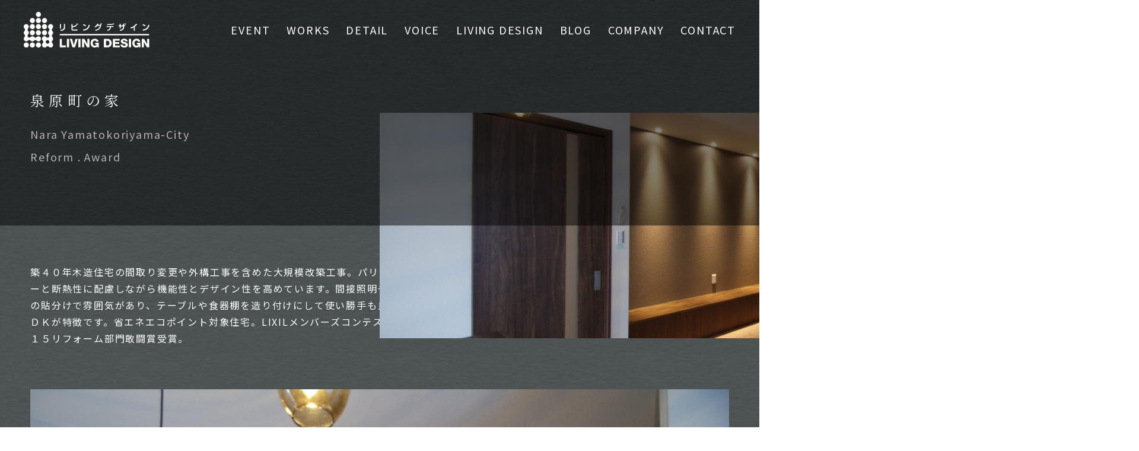

--- FILE ---
content_type: text/html; charset=UTF-8
request_url: https://livingdesign-nara.com/works/821/
body_size: 10858
content:
<!DOCTYPE html>
<html lang="ja"><head prefix="og: http://ogp.me/ns# fb: http://ogp.me/ns/fb# website: http://ogp.me/ns/websaite#">
	<meta charset="utf-8"/>
	<meta http-equiv="X-UA-Compatible" content="IE=Edge">
	<meta name="viewport" content="width=device-width,initial-scale=1">
	<meta name="format-detection" content="telephone=no">
	<link rel="icon" type="image/x-icon" href="https://livingdesign-nara.com/hp_admin/wp-content/themes/livingdesign3/icon/favicon.ico">
	<link rel="apple-touch-icon" sizes="180x180" href="https://livingdesign-nara.com/hp_admin/wp-content/themes/livingdesign3/icon/apple-icon.png">
	<link rel="icon" type="image/png" sizes="256x256" href="https://livingdesign-nara.com/hp_admin/wp-content/themes/livingdesign3/icon/android-icon-256x256.png">
	<meta name='robots' content='index, follow, max-image-preview:large, max-snippet:-1, max-video-preview:-1' />
	<style>img:is([sizes="auto" i], [sizes^="auto," i]) { contain-intrinsic-size: 3000px 1500px }</style>
	
	<!-- This site is optimized with the Yoast SEO plugin v25.4 - https://yoast.com/wordpress/plugins/seo/ -->
	<title>泉原町の家（大和郡山市） | 一級建築士事務所リビングデザイン</title>
	<meta name="description" content="泉原町の家（大和郡山市） のページです。一級建築士事務所リビングデザインは、お客様一人ひとりのご要望に合わせた独自の家創りをご提供します。" />
	<link rel="canonical" href="https://livingdesign-nara.com/works/821/" />
	<meta property="og:locale" content="ja_JP" />
	<meta property="og:type" content="article" />
	<meta property="og:title" content="泉原町の家（大和郡山市） | 一級建築士事務所リビングデザイン" />
	<meta property="og:description" content="泉原町の家（大和郡山市） のページです。一級建築士事務所リビングデザインは、お客様一人ひとりのご要望に合わせた独自の家創りをご提供します。" />
	<meta property="og:url" content="https://livingdesign-nara.com/works/821/" />
	<meta property="og:site_name" content="一級建築士事務所リビングデザイン" />
	<meta property="article:modified_time" content="2025-06-26T04:23:40+00:00" />
	<meta property="og:image" content="https://livingdesign-nara.com/hp_admin/wp-content/uploads/2015/04/DSC038361.jpg" />
	<meta property="og:image:width" content="2560" />
	<meta property="og:image:height" content="1714" />
	<meta property="og:image:type" content="image/jpeg" />
	<meta name="twitter:card" content="summary_large_image" />
	<meta name="twitter:label1" content="推定読み取り時間" />
	<meta name="twitter:data1" content="4分" />
	<script type="application/ld+json" class="yoast-schema-graph">{"@context":"https://schema.org","@graph":[{"@type":"WebPage","@id":"https://livingdesign-nara.com/works/821/","url":"https://livingdesign-nara.com/works/821/","name":"泉原町の家（大和郡山市） | 一級建築士事務所リビングデザイン","isPartOf":{"@id":"https://livingdesign-nara.com/#website"},"primaryImageOfPage":{"@id":"https://livingdesign-nara.com/works/821/#primaryimage"},"image":{"@id":"https://livingdesign-nara.com/works/821/#primaryimage"},"thumbnailUrl":"https://livingdesign-nara.com/hp_admin/wp-content/uploads/2015/04/DSC038361.jpg","datePublished":"2015-04-28T07:36:15+00:00","dateModified":"2025-06-26T04:23:40+00:00","description":"泉原町の家（大和郡山市） のページです。一級建築士事務所リビングデザインは、お客様一人ひとりのご要望に合わせた独自の家創りをご提供します。","breadcrumb":{"@id":"https://livingdesign-nara.com/works/821/#breadcrumb"},"inLanguage":"ja","potentialAction":[{"@type":"ReadAction","target":["https://livingdesign-nara.com/works/821/"]}]},{"@type":"ImageObject","inLanguage":"ja","@id":"https://livingdesign-nara.com/works/821/#primaryimage","url":"https://livingdesign-nara.com/hp_admin/wp-content/uploads/2015/04/DSC038361.jpg","contentUrl":"https://livingdesign-nara.com/hp_admin/wp-content/uploads/2015/04/DSC038361.jpg","width":2560,"height":1714},{"@type":"BreadcrumbList","@id":"https://livingdesign-nara.com/works/821/#breadcrumb","itemListElement":[{"@type":"ListItem","position":1,"name":"ホーム","item":"https://livingdesign-nara.com/"},{"@type":"ListItem","position":2,"name":"施工例","item":"https://livingdesign-nara.com/works/"},{"@type":"ListItem","position":3,"name":"泉原町の家（大和郡山市）"}]},{"@type":"WebSite","@id":"https://livingdesign-nara.com/#website","url":"https://livingdesign-nara.com/","name":"一級建築士事務所リビングデザイン","description":"工務店と設計事務所の長所を兼ね備えた「設計事務所」","potentialAction":[{"@type":"SearchAction","target":{"@type":"EntryPoint","urlTemplate":"https://livingdesign-nara.com/?s={search_term_string}"},"query-input":{"@type":"PropertyValueSpecification","valueRequired":true,"valueName":"search_term_string"}}],"inLanguage":"ja"}]}</script>
	<!-- / Yoast SEO plugin. -->


<link rel='stylesheet' id='wp-block-library-css' href='https://livingdesign-nara.com/hp_admin/wp-includes/css/dist/block-library/style.min.css?ver=6.8.3' type='text/css' media='all' />
<style id='classic-theme-styles-inline-css' type='text/css'>
/*! This file is auto-generated */
.wp-block-button__link{color:#fff;background-color:#32373c;border-radius:9999px;box-shadow:none;text-decoration:none;padding:calc(.667em + 2px) calc(1.333em + 2px);font-size:1.125em}.wp-block-file__button{background:#32373c;color:#fff;text-decoration:none}
</style>
<style id='global-styles-inline-css' type='text/css'>
:root{--wp--preset--aspect-ratio--square: 1;--wp--preset--aspect-ratio--4-3: 4/3;--wp--preset--aspect-ratio--3-4: 3/4;--wp--preset--aspect-ratio--3-2: 3/2;--wp--preset--aspect-ratio--2-3: 2/3;--wp--preset--aspect-ratio--16-9: 16/9;--wp--preset--aspect-ratio--9-16: 9/16;--wp--preset--color--black: #000000;--wp--preset--color--cyan-bluish-gray: #abb8c3;--wp--preset--color--white: #ffffff;--wp--preset--color--pale-pink: #f78da7;--wp--preset--color--vivid-red: #cf2e2e;--wp--preset--color--luminous-vivid-orange: #ff6900;--wp--preset--color--luminous-vivid-amber: #fcb900;--wp--preset--color--light-green-cyan: #7bdcb5;--wp--preset--color--vivid-green-cyan: #00d084;--wp--preset--color--pale-cyan-blue: #8ed1fc;--wp--preset--color--vivid-cyan-blue: #0693e3;--wp--preset--color--vivid-purple: #9b51e0;--wp--preset--gradient--vivid-cyan-blue-to-vivid-purple: linear-gradient(135deg,rgba(6,147,227,1) 0%,rgb(155,81,224) 100%);--wp--preset--gradient--light-green-cyan-to-vivid-green-cyan: linear-gradient(135deg,rgb(122,220,180) 0%,rgb(0,208,130) 100%);--wp--preset--gradient--luminous-vivid-amber-to-luminous-vivid-orange: linear-gradient(135deg,rgba(252,185,0,1) 0%,rgba(255,105,0,1) 100%);--wp--preset--gradient--luminous-vivid-orange-to-vivid-red: linear-gradient(135deg,rgba(255,105,0,1) 0%,rgb(207,46,46) 100%);--wp--preset--gradient--very-light-gray-to-cyan-bluish-gray: linear-gradient(135deg,rgb(238,238,238) 0%,rgb(169,184,195) 100%);--wp--preset--gradient--cool-to-warm-spectrum: linear-gradient(135deg,rgb(74,234,220) 0%,rgb(151,120,209) 20%,rgb(207,42,186) 40%,rgb(238,44,130) 60%,rgb(251,105,98) 80%,rgb(254,248,76) 100%);--wp--preset--gradient--blush-light-purple: linear-gradient(135deg,rgb(255,206,236) 0%,rgb(152,150,240) 100%);--wp--preset--gradient--blush-bordeaux: linear-gradient(135deg,rgb(254,205,165) 0%,rgb(254,45,45) 50%,rgb(107,0,62) 100%);--wp--preset--gradient--luminous-dusk: linear-gradient(135deg,rgb(255,203,112) 0%,rgb(199,81,192) 50%,rgb(65,88,208) 100%);--wp--preset--gradient--pale-ocean: linear-gradient(135deg,rgb(255,245,203) 0%,rgb(182,227,212) 50%,rgb(51,167,181) 100%);--wp--preset--gradient--electric-grass: linear-gradient(135deg,rgb(202,248,128) 0%,rgb(113,206,126) 100%);--wp--preset--gradient--midnight: linear-gradient(135deg,rgb(2,3,129) 0%,rgb(40,116,252) 100%);--wp--preset--font-size--small: 13px;--wp--preset--font-size--medium: 20px;--wp--preset--font-size--large: 36px;--wp--preset--font-size--x-large: 42px;--wp--preset--spacing--20: 0.44rem;--wp--preset--spacing--30: 0.67rem;--wp--preset--spacing--40: 1rem;--wp--preset--spacing--50: 1.5rem;--wp--preset--spacing--60: 2.25rem;--wp--preset--spacing--70: 3.38rem;--wp--preset--spacing--80: 5.06rem;--wp--preset--shadow--natural: 6px 6px 9px rgba(0, 0, 0, 0.2);--wp--preset--shadow--deep: 12px 12px 50px rgba(0, 0, 0, 0.4);--wp--preset--shadow--sharp: 6px 6px 0px rgba(0, 0, 0, 0.2);--wp--preset--shadow--outlined: 6px 6px 0px -3px rgba(255, 255, 255, 1), 6px 6px rgba(0, 0, 0, 1);--wp--preset--shadow--crisp: 6px 6px 0px rgba(0, 0, 0, 1);}:where(.is-layout-flex){gap: 0.5em;}:where(.is-layout-grid){gap: 0.5em;}body .is-layout-flex{display: flex;}.is-layout-flex{flex-wrap: wrap;align-items: center;}.is-layout-flex > :is(*, div){margin: 0;}body .is-layout-grid{display: grid;}.is-layout-grid > :is(*, div){margin: 0;}:where(.wp-block-columns.is-layout-flex){gap: 2em;}:where(.wp-block-columns.is-layout-grid){gap: 2em;}:where(.wp-block-post-template.is-layout-flex){gap: 1.25em;}:where(.wp-block-post-template.is-layout-grid){gap: 1.25em;}.has-black-color{color: var(--wp--preset--color--black) !important;}.has-cyan-bluish-gray-color{color: var(--wp--preset--color--cyan-bluish-gray) !important;}.has-white-color{color: var(--wp--preset--color--white) !important;}.has-pale-pink-color{color: var(--wp--preset--color--pale-pink) !important;}.has-vivid-red-color{color: var(--wp--preset--color--vivid-red) !important;}.has-luminous-vivid-orange-color{color: var(--wp--preset--color--luminous-vivid-orange) !important;}.has-luminous-vivid-amber-color{color: var(--wp--preset--color--luminous-vivid-amber) !important;}.has-light-green-cyan-color{color: var(--wp--preset--color--light-green-cyan) !important;}.has-vivid-green-cyan-color{color: var(--wp--preset--color--vivid-green-cyan) !important;}.has-pale-cyan-blue-color{color: var(--wp--preset--color--pale-cyan-blue) !important;}.has-vivid-cyan-blue-color{color: var(--wp--preset--color--vivid-cyan-blue) !important;}.has-vivid-purple-color{color: var(--wp--preset--color--vivid-purple) !important;}.has-black-background-color{background-color: var(--wp--preset--color--black) !important;}.has-cyan-bluish-gray-background-color{background-color: var(--wp--preset--color--cyan-bluish-gray) !important;}.has-white-background-color{background-color: var(--wp--preset--color--white) !important;}.has-pale-pink-background-color{background-color: var(--wp--preset--color--pale-pink) !important;}.has-vivid-red-background-color{background-color: var(--wp--preset--color--vivid-red) !important;}.has-luminous-vivid-orange-background-color{background-color: var(--wp--preset--color--luminous-vivid-orange) !important;}.has-luminous-vivid-amber-background-color{background-color: var(--wp--preset--color--luminous-vivid-amber) !important;}.has-light-green-cyan-background-color{background-color: var(--wp--preset--color--light-green-cyan) !important;}.has-vivid-green-cyan-background-color{background-color: var(--wp--preset--color--vivid-green-cyan) !important;}.has-pale-cyan-blue-background-color{background-color: var(--wp--preset--color--pale-cyan-blue) !important;}.has-vivid-cyan-blue-background-color{background-color: var(--wp--preset--color--vivid-cyan-blue) !important;}.has-vivid-purple-background-color{background-color: var(--wp--preset--color--vivid-purple) !important;}.has-black-border-color{border-color: var(--wp--preset--color--black) !important;}.has-cyan-bluish-gray-border-color{border-color: var(--wp--preset--color--cyan-bluish-gray) !important;}.has-white-border-color{border-color: var(--wp--preset--color--white) !important;}.has-pale-pink-border-color{border-color: var(--wp--preset--color--pale-pink) !important;}.has-vivid-red-border-color{border-color: var(--wp--preset--color--vivid-red) !important;}.has-luminous-vivid-orange-border-color{border-color: var(--wp--preset--color--luminous-vivid-orange) !important;}.has-luminous-vivid-amber-border-color{border-color: var(--wp--preset--color--luminous-vivid-amber) !important;}.has-light-green-cyan-border-color{border-color: var(--wp--preset--color--light-green-cyan) !important;}.has-vivid-green-cyan-border-color{border-color: var(--wp--preset--color--vivid-green-cyan) !important;}.has-pale-cyan-blue-border-color{border-color: var(--wp--preset--color--pale-cyan-blue) !important;}.has-vivid-cyan-blue-border-color{border-color: var(--wp--preset--color--vivid-cyan-blue) !important;}.has-vivid-purple-border-color{border-color: var(--wp--preset--color--vivid-purple) !important;}.has-vivid-cyan-blue-to-vivid-purple-gradient-background{background: var(--wp--preset--gradient--vivid-cyan-blue-to-vivid-purple) !important;}.has-light-green-cyan-to-vivid-green-cyan-gradient-background{background: var(--wp--preset--gradient--light-green-cyan-to-vivid-green-cyan) !important;}.has-luminous-vivid-amber-to-luminous-vivid-orange-gradient-background{background: var(--wp--preset--gradient--luminous-vivid-amber-to-luminous-vivid-orange) !important;}.has-luminous-vivid-orange-to-vivid-red-gradient-background{background: var(--wp--preset--gradient--luminous-vivid-orange-to-vivid-red) !important;}.has-very-light-gray-to-cyan-bluish-gray-gradient-background{background: var(--wp--preset--gradient--very-light-gray-to-cyan-bluish-gray) !important;}.has-cool-to-warm-spectrum-gradient-background{background: var(--wp--preset--gradient--cool-to-warm-spectrum) !important;}.has-blush-light-purple-gradient-background{background: var(--wp--preset--gradient--blush-light-purple) !important;}.has-blush-bordeaux-gradient-background{background: var(--wp--preset--gradient--blush-bordeaux) !important;}.has-luminous-dusk-gradient-background{background: var(--wp--preset--gradient--luminous-dusk) !important;}.has-pale-ocean-gradient-background{background: var(--wp--preset--gradient--pale-ocean) !important;}.has-electric-grass-gradient-background{background: var(--wp--preset--gradient--electric-grass) !important;}.has-midnight-gradient-background{background: var(--wp--preset--gradient--midnight) !important;}.has-small-font-size{font-size: var(--wp--preset--font-size--small) !important;}.has-medium-font-size{font-size: var(--wp--preset--font-size--medium) !important;}.has-large-font-size{font-size: var(--wp--preset--font-size--large) !important;}.has-x-large-font-size{font-size: var(--wp--preset--font-size--x-large) !important;}
:where(.wp-block-post-template.is-layout-flex){gap: 1.25em;}:where(.wp-block-post-template.is-layout-grid){gap: 1.25em;}
:where(.wp-block-columns.is-layout-flex){gap: 2em;}:where(.wp-block-columns.is-layout-grid){gap: 2em;}
:root :where(.wp-block-pullquote){font-size: 1.5em;line-height: 1.6;}
</style>
<link rel='stylesheet' id='contact-form-7-css' href='https://livingdesign-nara.com/hp_admin/wp-content/plugins/contact-form-7/includes/css/styles.css?ver=6.1' type='text/css' media='all' />
<link rel='stylesheet' id='wp-pagenavi-css' href='https://livingdesign-nara.com/hp_admin/wp-content/plugins/wp-pagenavi/pagenavi-css.css?ver=2.70' type='text/css' media='all' />
<link rel="https://api.w.org/" href="https://livingdesign-nara.com/wp-json/" /><link rel="alternate" title="oEmbed (JSON)" type="application/json+oembed" href="https://livingdesign-nara.com/wp-json/oembed/1.0/embed?url=https%3A%2F%2Flivingdesign-nara.com%2Fworks%2F821%2F" />
<link rel="alternate" title="oEmbed (XML)" type="text/xml+oembed" href="https://livingdesign-nara.com/wp-json/oembed/1.0/embed?url=https%3A%2F%2Flivingdesign-nara.com%2Fworks%2F821%2F&#038;format=xml" />
<noscript><style>.lazyload[data-src]{display:none !important;}</style></noscript><style>.lazyload{background-image:none !important;}.lazyload:before{background-image:none !important;}</style><link rel="icon" href="https://livingdesign-nara.com/hp_admin/wp-content/uploads/2021/03/cropped-favi-32x32.png" sizes="32x32" />
<link rel="icon" href="https://livingdesign-nara.com/hp_admin/wp-content/uploads/2021/03/cropped-favi-192x192.png" sizes="192x192" />
<link rel="apple-touch-icon" href="https://livingdesign-nara.com/hp_admin/wp-content/uploads/2021/03/cropped-favi-180x180.png" />
<meta name="msapplication-TileImage" content="https://livingdesign-nara.com/hp_admin/wp-content/uploads/2021/03/cropped-favi-270x270.png" />
	<!-- Webfont -->
	<link rel="stylesheet" href="https://cdn.jsdelivr.net/npm/yakuhanjp@4.1.1/dist/css/yakuhanjp.css">
	<link rel="preconnect" href="https://fonts.googleapis.com">
	<link rel="preconnect" href="https://fonts.gstatic.com" crossorigin>
	<link href="https://fonts.googleapis.com/css2?family=Noto+Sans+JP:wght@100..900&family=Noto+Serif+JP:wght@200..900&display=swap" rel="stylesheet">
			<link rel="stylesheet" href="https://livingdesign-nara.com/hp_admin/wp-content/themes/livingdesign3/css/swiper-bundle.min.css">
		<link rel="stylesheet" href="https://livingdesign-nara.com/hp_admin/wp-content/themes/livingdesign3/css/style.css?250707">
	<!-- JavaScript -->
	<script src="https://livingdesign-nara.com/hp_admin/wp-content/themes/livingdesign3/js/jquery-3.7.1.min.js"></script>
				<script src="https://livingdesign-nara.com/hp_admin/wp-content/themes/livingdesign3/js/swiper-bundle.min.js" defer></script>
		<script src="https://livingdesign-nara.com/hp_admin/wp-content/themes/livingdesign3/js/cmn.js?250305" defer></script>
	<!-- Google Tag Manager -->
	<script>(function(w,d,s,l,i){w[l]=w[l]||[];w[l].push({'gtm.start':
	new Date().getTime(),event:'gtm.js'});var f=d.getElementsByTagName(s)[0],
	j=d.createElement(s),dl=l!='dataLayer'?'&l='+l:'';j.async=true;j.src=
	'https://www.googletagmanager.com/gtm.js?id='+i+dl;f.parentNode.insertBefore(j,f);
	})(window,document,'script','dataLayer','GTM-P446HQJ');</script>
	<!-- End Google Tag Manager -->
</head>
<body>
		<!-- Google Tag Manager (noscript) -->
	<noscript><iframe src="https://www.googletagmanager.com/ns.html?id=GTM-P446HQJ"
	height="0" width="0" style="display:none;visibility:hidden"></iframe></noscript>
	<!-- End Google Tag Manager (noscript) -->
	<div id="wrap">
		<header class="is_fixed">
							<div class="hd_logo">
					<a href="https://livingdesign-nara.com/">
						<img src="[data-uri]" width="300" height="85" alt="一級建築士事務所リビングデザイン" data-src="https://livingdesign-nara.com/hp_admin/wp-content/themes/livingdesign3/img/cmn/logo_wh.svg" decoding="async" class="lazyload" data-eio-rwidth="300" data-eio-rheight="85"><noscript><img src="https://livingdesign-nara.com/hp_admin/wp-content/themes/livingdesign3/img/cmn/logo_wh.svg" width="300" height="85" alt="一級建築士事務所リビングデザイン" data-eio="l"></noscript>
					</a>
				</div>
						<nav class="hd_nav">
				<ul>
					<li>
						<a href="https://livingdesign-nara.com/event/">EVENT</a>
					</li>
					<li>
						<a href="https://livingdesign-nara.com/works/">WORKS</a>
					</li>
					<li>
						<a href="https://livingdesign-nara.com/detail/">DETAIL</a>
					</li>
					<li>
						<a href="https://livingdesign-nara.com/voice/">VOICE</a>
					</li>
					<li>
						<a href="https://livingdesign-nara.com/living-design/">LIVING DESIGN</a>
					</li>
					<li>
						<a href="https://livingdesign-nara.com/blog/">BLOG</a>
					</li>
					<li>
						<a href="https://livingdesign-nara.com/company/">COMPANY</a>
					</li>
					<li>
						<a href="https://livingdesign-nara.com/contact/">CONTACT</a>
					</li>
				</ul>
			</nav>
			<button class="hamb">
				<div class="icon">
					<span></span>
					<span></span>
				</div>
			</button>
			<div class="hamb_menu">
				<div class="hamb_head">
					<div class="hd_logo">
						<a href="https://livingdesign-nara.com/">
							<img src="[data-uri]" width="300" height="85" alt="一級建築士事務所リビングデザイン" data-src="https://livingdesign-nara.com/hp_admin/wp-content/themes/livingdesign3/img/cmn/logo_wh.svg" decoding="async" class="lazyload" data-eio-rwidth="300" data-eio-rheight="85"><noscript><img src="https://livingdesign-nara.com/hp_admin/wp-content/themes/livingdesign3/img/cmn/logo_wh.svg" width="300" height="85" alt="一級建築士事務所リビングデザイン" data-eio="l"></noscript>
						</a>
					</div>
					<button class="hamb">
						<div class="icon">
							<span></span>
							<span></span>
						</div>
					</button>
				</div>
				<nav class="hamb_nav">
					<ul>
						<li>
							<a href="https://livingdesign-nara.com/">TOP</a>
						</li>
						<li>
							<a href="https://livingdesign-nara.com/event/">EVENT</a>
						</li>
						<li>
							<a href="https://livingdesign-nara.com/works/">WORKS</a>
						</li>
						<li>
							<a href="https://livingdesign-nara.com/detail/">DETAIL</a>
						</li>
						<li>
							<a href="https://livingdesign-nara.com/living-design/">LIVING DESIGN</a>
						</li>
						<li>
							<a href="https://livingdesign-nara.com/story/">STORY</a>
						</li>
						<li>
							<a href="https://livingdesign-nara.com/faq/">Q&amp;A</a>
						</li>
						<li>
							<a href="https://livingdesign-nara.com/voice/">VOICE</a>
						</li>
						<li>
							<a href="https://livingdesign-nara.com/blog/">BLOG</a>
						</li>
						<li>
							<a href="https://livingdesign-nara.com/company/">COMPANY</a>
						</li>
						<li>
							<a href="https://livingdesign-nara.com/contact/">CONTACT</a>
						</li>
						<li>
							<a href="https://livingdesign-nara.com/privacy-policy/">PRIVACY POLICY</a>
						</li>
					</ul>
				</nav>
				<!--<div class="hamb_sns">
					<ul>
						<li>
							<a href="https://www.facebook.com/inoue.livingdesign" target="_blank">
								<img src="[data-uri]" width="85" height="150" alt="一級建築士事務所リビングデザイン 公式Facebook" data-src="https://livingdesign-nara.com/hp_admin/wp-content/themes/livingdesign3/cmn/icon_facebook_wh.svg" decoding="async" class="lazyload" data-eio-rwidth="85" data-eio-rheight="150"><noscript><img src="https://livingdesign-nara.com/hp_admin/wp-content/themes/livingdesign3/cmn/icon_facebook_wh.svg" width="85" height="150" alt="一級建築士事務所リビングデザイン 公式Facebook" data-eio="l"></noscript>
							</a>
						</li>
					</ul>
				</div>-->
			</div>
		</header>
		<main>

			<div id="works">
									<article class="article_works">
						<div class="article_head">
							<div class="inner mw1298 flex fd_c">
								<h1 class="works_detail_title ff_serif">
									泉原町の家								</h1>
								<div class="works_detail_meta flex fd_c">
																			<span class="works_detail_tag">
																							<span>
													nara yamatokoriyama-city												</span>
																					</span>
																												<span class="works_detail_category">
																									<span>
														reform													</span>
																									<span>
														award													</span>
																						</span>
																	</div>
							</div>
															<img src="[data-uri]" alt="泉原町の家（大和郡山市）" loading="lazy" data-src="https://livingdesign-nara.com/hp_admin/wp-content/uploads/2015/04/DSC038361.jpg" decoding="async" class="lazyload" data-eio-rwidth="2560" data-eio-rheight="1714"><noscript><img src="https://livingdesign-nara.com/hp_admin/wp-content/uploads/2015/04/DSC038361.jpg" alt="泉原町の家（大和郡山市）" loading="lazy" data-eio="l"></noscript>
													</div>
						<div class="article_content">
							<div class="inner mw1298">
								<div class="works_detail_desc">
									<div>
										<p>築４０年木造住宅の間取り変更や外構工事を含めた大規模改築工事。パリアフリーと断熱性に配慮しながら機能性とデザイン性を高めています。間接照明や壁紙の貼分けで雰囲気があり、テーブルや食器棚を造り付けにして使い勝手も良いＬＤＫが特徴です。省エネエコポイント対象住宅。LIXILメンバーズコンテスト２０１５リフォーム部門敢闘賞受賞。</p>
									</div>
								</div>
																<div class="works_detail_gallery">
																			<div class="gallery_wrap type01">
																																				<img src="[data-uri]" alt="" data-src="https://livingdesign-nara.com/hp_admin/wp-content/uploads/2015/04/DSC038361.jpg" decoding="async" class="lazyload" data-eio-rwidth="2560" data-eio-rheight="1714"><noscript><img src="https://livingdesign-nara.com/hp_admin/wp-content/uploads/2015/04/DSC038361.jpg" alt="" data-eio="l"></noscript>
																																	</div>
																			<div class="gallery_wrap type04">
																																				<div>
														<img src="[data-uri]" alt="" data-src="https://livingdesign-nara.com/hp_admin/wp-content/uploads/2015/04/DSC03819.jpg" decoding="async" class="lazyload" data-eio-rwidth="1714" data-eio-rheight="2560"><noscript><img src="https://livingdesign-nara.com/hp_admin/wp-content/uploads/2015/04/DSC03819.jpg" alt="" data-eio="l"></noscript>
													</div>
																																					<div>
														<ul>
																															<li>
																	<img src="[data-uri]" alt="" data-src="https://livingdesign-nara.com/hp_admin/wp-content/uploads/2015/04/DSC038331.jpg" decoding="async" class="lazyload" data-eio-rwidth="2560" data-eio-rheight="1714"><noscript><img src="https://livingdesign-nara.com/hp_admin/wp-content/uploads/2015/04/DSC038331.jpg" alt="" data-eio="l"></noscript>
																</li>
																																														<li>
																	<img src="[data-uri]" alt="" data-src="https://livingdesign-nara.com/hp_admin/wp-content/uploads/2015/04/DSC03809.jpg" decoding="async" class="lazyload" data-eio-rwidth="2560" data-eio-rheight="1714"><noscript><img src="https://livingdesign-nara.com/hp_admin/wp-content/uploads/2015/04/DSC03809.jpg" alt="" data-eio="l"></noscript>
																</li>
																													</ul>
													</div>
																																	</div>
																			<div class="gallery_wrap type03">
																							<ul>
																											<li>
															<img src="[data-uri]" alt="" data-src="https://livingdesign-nara.com/hp_admin/wp-content/uploads/2015/04/DSC03856.jpg" decoding="async" class="lazyload" data-eio-rwidth="1714" data-eio-rheight="2560"><noscript><img src="https://livingdesign-nara.com/hp_admin/wp-content/uploads/2015/04/DSC03856.jpg" alt="" data-eio="l"></noscript>
														</li>
																																								<li>
															<img src="[data-uri]" alt="" data-src="https://livingdesign-nara.com/hp_admin/wp-content/uploads/2015/04/DSC03815.jpg" decoding="async" class="lazyload" data-eio-rwidth="1714" data-eio-rheight="2560"><noscript><img src="https://livingdesign-nara.com/hp_admin/wp-content/uploads/2015/04/DSC03815.jpg" alt="" data-eio="l"></noscript>
														</li>
																																								<li>
															<img src="[data-uri]" alt="" data-src="https://livingdesign-nara.com/hp_admin/wp-content/uploads/2015/04/DSC03822.jpg" decoding="async" class="lazyload" data-eio-rwidth="1714" data-eio-rheight="2560"><noscript><img src="https://livingdesign-nara.com/hp_admin/wp-content/uploads/2015/04/DSC03822.jpg" alt="" data-eio="l"></noscript>
														</li>
																									</ul>
																					</div>
																	</div>
																								<div class="works_detail_layout">									<div class="works_detail_data">
										<dl>
											<dt>DATA</dt>
											<dd>
												<dl class="works_detail_data_tbl">
																											<div>
															<dt>所在地</dt>
															<dd>奈良県大和郡山市泉原町</dd>
														</div>
																																								<div>
															<dt>カテゴリー</dt>
															<dd>
																	<span class="works_detail_category">
																																							<span>
																					リフォーム																				</span>
																																							<span>
																					受賞作品																				</span>
																																				</span>
															</dd>
														</div>
																																																																																																																						<div>
															<dt>受賞</dt>
															<dd>LIXILメンバーズコンテスト２０１５リフォーム部門敢闘賞</dd>
														</div>
																									</dl>
											</dd>
										</dl>
									</div>
																			<div class="works_detail_before">
											<script>
$(function () {
	// モーダルオープン処理
	$('.modal-open').click(function () {
		$('body').append('<div class="modal-bg"></div>');
		$('.modal-bg').fadeIn();

		var modal = '#' + $(this).attr('data-target');

		function modalResize() {
			var w = $(window).width();
			var h = $(window).height();
			var x = (w - $(modal).outerWidth(true)) / 2;
			var y = (h - $(modal).outerHeight(true)) / 2;
			$(modal).css({ left: x + 'px', top: y + 'px' });
		}

		modalResize();

		$(modal).fadeIn(function () {
			if (window.mySwiper) {
				window.mySwiper.update(); // レイアウト再計算
				window.mySwiper.slideTo(0, 0, false); // 初期スライドを明示
				$('.before_list_main').addClass('is_show'); // CSSアニメ用
			}
		});

		$('.modal-bg, .modal-close').off().click(function () {
			$(modal).fadeOut();
			$('.modal-bg').fadeOut('slow', function () {
				$('.modal-bg').remove();
			});
			$('.before_list_main').removeClass('is_show');
		});

		$(window).on('resize', function () {
			modalResize();
		});
	});

	// サムネイルを集約
	const thumbSets = document.querySelectorAll('.before_list_thumb');
	const allThumbs = [];
	thumbSets.forEach((set) => {
		set.querySelectorAll('.swiper-slide').forEach((thumb) => {
			allThumbs.push(thumb);
		});
	});

	// Swiper初期化
	window.mySwiper = new Swiper('.before_list_main', {
		speed: 800,
		effect: 'fade',
		fadeEffect: {
			crossFade: true,
		},
		loop: false, // 必要に応じて true に
		on: {
			afterInit: (swiper) => {
				// サムネにクリックイベント設定
				allThumbs.forEach((thumb, index) => {
					thumb.addEventListener('click', () => {
						swiper.update(); // 念のため再計算
						setTimeout(() => {
							swiper.slideTo(index % swiper.slides.length);
						}, 20); // 初期クリックバグを防ぐ
					});
				});
				updateThumbs(swiper.realIndex);
			},
			slideChange: (swiper) => {
				updateThumbs(swiper.realIndex);
			},
		},
	});

	// サムネイルの is_current 管理
	function updateThumbs(index) {
		allThumbs.forEach((thumb, i) => {
			if (i % mySwiper.slides.length === index) {
				thumb.classList.add('is_current');
			} else {
				thumb.classList.remove('is_current');
			}
		});
	}
});
											</script>
																							<dl>
													<dt>BEFORE</dt>
													<dd>
														<div class="before_list_thumb static-thumb">
																															<div class="swiper-slide modal-open" data-target="modal">
																	<div class="img">
																		<img src="[data-uri]" alt="BEFORE画像" data-src="https://livingdesign-nara.com/hp_admin/wp-content/uploads/2015/04/KIMG00151-300x213.jpg" decoding="async" class="lazyload" data-eio-rwidth="300" data-eio-rheight="213"><noscript><img src="https://livingdesign-nara.com/hp_admin/wp-content/uploads/2015/04/KIMG00151-300x213.jpg" alt="BEFORE画像" data-eio="l"></noscript>
																	</div>
																</div>
																															<div class="swiper-slide modal-open" data-target="modal">
																	<div class="img">
																		<img src="[data-uri]" alt="BEFORE画像" data-src="https://livingdesign-nara.com/hp_admin/wp-content/uploads/2015/04/KIMG00161-300x213.jpg" decoding="async" class="lazyload" data-eio-rwidth="300" data-eio-rheight="213"><noscript><img src="https://livingdesign-nara.com/hp_admin/wp-content/uploads/2015/04/KIMG00161-300x213.jpg" alt="BEFORE画像" data-eio="l"></noscript>
																	</div>
																</div>
																															<div class="swiper-slide modal-open" data-target="modal">
																	<div class="img">
																		<img src="[data-uri]" alt="BEFORE画像" data-src="https://livingdesign-nara.com/hp_admin/wp-content/uploads/2015/04/KIMG0004-213x300.jpg" decoding="async" class="lazyload" data-eio-rwidth="213" data-eio-rheight="300"><noscript><img src="https://livingdesign-nara.com/hp_admin/wp-content/uploads/2015/04/KIMG0004-213x300.jpg" alt="BEFORE画像" data-eio="l"></noscript>
																	</div>
																</div>
																															<div class="swiper-slide modal-open" data-target="modal">
																	<div class="img">
																		<img src="[data-uri]" alt="BEFORE画像" data-src="https://livingdesign-nara.com/hp_admin/wp-content/uploads/2015/04/KIMG0007-300x213.jpg" decoding="async" class="lazyload" data-eio-rwidth="300" data-eio-rheight="213"><noscript><img src="https://livingdesign-nara.com/hp_admin/wp-content/uploads/2015/04/KIMG0007-300x213.jpg" alt="BEFORE画像" data-eio="l"></noscript>
																	</div>
																</div>
																															<div class="swiper-slide modal-open" data-target="modal">
																	<div class="img">
																		<img src="[data-uri]" alt="BEFORE画像" data-src="https://livingdesign-nara.com/hp_admin/wp-content/uploads/2015/04/KIMG0001-300x213.jpg" decoding="async" class="lazyload" data-eio-rwidth="300" data-eio-rheight="213"><noscript><img src="https://livingdesign-nara.com/hp_admin/wp-content/uploads/2015/04/KIMG0001-300x213.jpg" alt="BEFORE画像" data-eio="l"></noscript>
																	</div>
																</div>
																															<div class="swiper-slide modal-open" data-target="modal">
																	<div class="img">
																		<img src="[data-uri]" alt="BEFORE画像" data-src="https://livingdesign-nara.com/hp_admin/wp-content/uploads/2015/04/KIMG0003-213x300.jpg" decoding="async" class="lazyload" data-eio-rwidth="213" data-eio-rheight="300"><noscript><img src="https://livingdesign-nara.com/hp_admin/wp-content/uploads/2015/04/KIMG0003-213x300.jpg" alt="BEFORE画像" data-eio="l"></noscript>
																	</div>
																</div>
																															<div class="swiper-slide modal-open" data-target="modal">
																	<div class="img">
																		<img src="[data-uri]" alt="BEFORE画像" data-src="https://livingdesign-nara.com/hp_admin/wp-content/uploads/2015/04/KIMG0012-e1430205777160-213x300.jpg" decoding="async" class="lazyload" data-eio-rwidth="213" data-eio-rheight="300"><noscript><img src="https://livingdesign-nara.com/hp_admin/wp-content/uploads/2015/04/KIMG0012-e1430205777160-213x300.jpg" alt="BEFORE画像" data-eio="l"></noscript>
																	</div>
																</div>
																													</div>
													</dd>
												</dl>
																																		<div class="works_modal" id="modal">
													<div class="works_modal_head">
														BEFORE
														<div class="modal-close">
															<div class="icon">
																<span></span>
																<span></span>
															</div>
														</div>
													</div>
													<div class="works_modal_content">
														<div class="swiper before_list_main">
															<div class="swiper-wrapper">
																																	<div class="swiper-slide">
																		<div class="img">
																			<img src="[data-uri]" alt="BEFORE画像" data-src="https://livingdesign-nara.com/hp_admin/wp-content/uploads/2015/04/KIMG00151.jpg" decoding="async" class="lazyload" data-eio-rwidth="2560" data-eio-rheight="1818"><noscript><img src="https://livingdesign-nara.com/hp_admin/wp-content/uploads/2015/04/KIMG00151.jpg" alt="BEFORE画像" data-eio="l"></noscript>
																		</div>
																	</div>
																																	<div class="swiper-slide">
																		<div class="img">
																			<img src="[data-uri]" alt="BEFORE画像" data-src="https://livingdesign-nara.com/hp_admin/wp-content/uploads/2015/04/KIMG00161.jpg" decoding="async" class="lazyload" data-eio-rwidth="2560" data-eio-rheight="1818"><noscript><img src="https://livingdesign-nara.com/hp_admin/wp-content/uploads/2015/04/KIMG00161.jpg" alt="BEFORE画像" data-eio="l"></noscript>
																		</div>
																	</div>
																																	<div class="swiper-slide">
																		<div class="img">
																			<img src="[data-uri]" alt="BEFORE画像" data-src="https://livingdesign-nara.com/hp_admin/wp-content/uploads/2015/04/KIMG0004.jpg" decoding="async" class="lazyload" data-eio-rwidth="1818" data-eio-rheight="2560"><noscript><img src="https://livingdesign-nara.com/hp_admin/wp-content/uploads/2015/04/KIMG0004.jpg" alt="BEFORE画像" data-eio="l"></noscript>
																		</div>
																	</div>
																																	<div class="swiper-slide">
																		<div class="img">
																			<img src="[data-uri]" alt="BEFORE画像" data-src="https://livingdesign-nara.com/hp_admin/wp-content/uploads/2015/04/KIMG0007.jpg" decoding="async" class="lazyload" data-eio-rwidth="2560" data-eio-rheight="1818"><noscript><img src="https://livingdesign-nara.com/hp_admin/wp-content/uploads/2015/04/KIMG0007.jpg" alt="BEFORE画像" data-eio="l"></noscript>
																		</div>
																	</div>
																																	<div class="swiper-slide">
																		<div class="img">
																			<img src="[data-uri]" alt="BEFORE画像" data-src="https://livingdesign-nara.com/hp_admin/wp-content/uploads/2015/04/KIMG0001.jpg" decoding="async" class="lazyload" data-eio-rwidth="2560" data-eio-rheight="1818"><noscript><img src="https://livingdesign-nara.com/hp_admin/wp-content/uploads/2015/04/KIMG0001.jpg" alt="BEFORE画像" data-eio="l"></noscript>
																		</div>
																	</div>
																																	<div class="swiper-slide">
																		<div class="img">
																			<img src="[data-uri]" alt="BEFORE画像" data-src="https://livingdesign-nara.com/hp_admin/wp-content/uploads/2015/04/KIMG0003.jpg" decoding="async" class="lazyload" data-eio-rwidth="1818" data-eio-rheight="2560"><noscript><img src="https://livingdesign-nara.com/hp_admin/wp-content/uploads/2015/04/KIMG0003.jpg" alt="BEFORE画像" data-eio="l"></noscript>
																		</div>
																	</div>
																																	<div class="swiper-slide">
																		<div class="img">
																			<img src="[data-uri]" alt="BEFORE画像" data-src="https://livingdesign-nara.com/hp_admin/wp-content/uploads/2015/04/KIMG0012-e1430205777160.jpg" decoding="async" class="lazyload" data-eio-rwidth="1818" data-eio-rheight="2560"><noscript><img src="https://livingdesign-nara.com/hp_admin/wp-content/uploads/2015/04/KIMG0012-e1430205777160.jpg" alt="BEFORE画像" data-eio="l"></noscript>
																		</div>
																	</div>
																															</div>
														</div>
														<div class="before_list_thumb modal-thumb">
																															<div class="swiper-slide">
																	<div class="img">
																		<img src="[data-uri]" alt="BEFORE画像" data-src="https://livingdesign-nara.com/hp_admin/wp-content/uploads/2015/04/KIMG00151-300x213.jpg" decoding="async" class="lazyload" data-eio-rwidth="300" data-eio-rheight="213"><noscript><img src="https://livingdesign-nara.com/hp_admin/wp-content/uploads/2015/04/KIMG00151-300x213.jpg" alt="BEFORE画像" data-eio="l"></noscript>
																	</div>
																</div>
																															<div class="swiper-slide">
																	<div class="img">
																		<img src="[data-uri]" alt="BEFORE画像" data-src="https://livingdesign-nara.com/hp_admin/wp-content/uploads/2015/04/KIMG00161-300x213.jpg" decoding="async" class="lazyload" data-eio-rwidth="300" data-eio-rheight="213"><noscript><img src="https://livingdesign-nara.com/hp_admin/wp-content/uploads/2015/04/KIMG00161-300x213.jpg" alt="BEFORE画像" data-eio="l"></noscript>
																	</div>
																</div>
																															<div class="swiper-slide">
																	<div class="img">
																		<img src="[data-uri]" alt="BEFORE画像" data-src="https://livingdesign-nara.com/hp_admin/wp-content/uploads/2015/04/KIMG0004-213x300.jpg" decoding="async" class="lazyload" data-eio-rwidth="213" data-eio-rheight="300"><noscript><img src="https://livingdesign-nara.com/hp_admin/wp-content/uploads/2015/04/KIMG0004-213x300.jpg" alt="BEFORE画像" data-eio="l"></noscript>
																	</div>
																</div>
																															<div class="swiper-slide">
																	<div class="img">
																		<img src="[data-uri]" alt="BEFORE画像" data-src="https://livingdesign-nara.com/hp_admin/wp-content/uploads/2015/04/KIMG0007-300x213.jpg" decoding="async" class="lazyload" data-eio-rwidth="300" data-eio-rheight="213"><noscript><img src="https://livingdesign-nara.com/hp_admin/wp-content/uploads/2015/04/KIMG0007-300x213.jpg" alt="BEFORE画像" data-eio="l"></noscript>
																	</div>
																</div>
																															<div class="swiper-slide">
																	<div class="img">
																		<img src="[data-uri]" alt="BEFORE画像" data-src="https://livingdesign-nara.com/hp_admin/wp-content/uploads/2015/04/KIMG0001-300x213.jpg" decoding="async" class="lazyload" data-eio-rwidth="300" data-eio-rheight="213"><noscript><img src="https://livingdesign-nara.com/hp_admin/wp-content/uploads/2015/04/KIMG0001-300x213.jpg" alt="BEFORE画像" data-eio="l"></noscript>
																	</div>
																</div>
																															<div class="swiper-slide">
																	<div class="img">
																		<img src="[data-uri]" alt="BEFORE画像" data-src="https://livingdesign-nara.com/hp_admin/wp-content/uploads/2015/04/KIMG0003-213x300.jpg" decoding="async" class="lazyload" data-eio-rwidth="213" data-eio-rheight="300"><noscript><img src="https://livingdesign-nara.com/hp_admin/wp-content/uploads/2015/04/KIMG0003-213x300.jpg" alt="BEFORE画像" data-eio="l"></noscript>
																	</div>
																</div>
																															<div class="swiper-slide">
																	<div class="img">
																		<img src="[data-uri]" alt="BEFORE画像" data-src="https://livingdesign-nara.com/hp_admin/wp-content/uploads/2015/04/KIMG0012-e1430205777160-213x300.jpg" decoding="async" class="lazyload" data-eio-rwidth="213" data-eio-rheight="300"><noscript><img src="https://livingdesign-nara.com/hp_admin/wp-content/uploads/2015/04/KIMG0012-e1430205777160-213x300.jpg" alt="BEFORE画像" data-eio="l"></noscript>
																	</div>
																</div>
																													</div>
													</div>
												</div>
																					</div>
																	</div>							</div>
						</div>
					</article>
				
								<div class="single_pager">
					<div class="text_link">
						<div class="inner mw1298 flex jc_c">
							<div>
																	<a href="https://livingdesign-nara.com/works/795/" class="prev">
										<div class="arrow"></div>
										<div class="text">PREV</div>
									</a>
																<a href="https://livingdesign-nara.com/works/" class="back">BACK TO LIST</a>
																	<a href="https://livingdesign-nara.com/works/887/" class="next">
										<div class="text">NEXT</div>
										<div class="arrow"></div>
									</a>
															</div>
						</div>
					</div>
					<div class="img_link">
													<a href="https://livingdesign-nara.com/works/795/" class="prev">
								<div class="works_detail">
									<div>
										<div class="text">PREV</div>
										<div class="works_detail_title ff_serif">
											指柳町の家										</div>
										<div class="works_detail_meta">
																							<span class="works_detail_tag">
																											<span>
															nara tenri-city														</span>
																									</span>
																																		<span class="works_detail_category">
																													<span>
																new house															</span>
																													<span>
																award															</span>
																										</span>
																					</div>
									</div>
								</div>
																	<img src="[data-uri]"768" height="514" src="[data-uri]" class="attachment-medium_large size-medium_large wp-post-image lazyload" alt="" decoding="async"   data-src="http://img%20width=" data-srcset="https://livingdesign-nara.com/hp_admin/wp-content/uploads/2015/01/DSC03711.jpg 2560w, https://livingdesign-nara.com/hp_admin/wp-content/uploads/2015/01/DSC03711-300x200.jpg 300w, https://livingdesign-nara.com/hp_admin/wp-content/uploads/2015/01/DSC03711-1024x685.jpg 1024w, https://livingdesign-nara.com/hp_admin/wp-content/uploads/2015/01/DSC03711-624x417.jpg 624w, https://livingdesign-nara.com/hp_admin/wp-content/uploads/2015/01/DSC03711-900x602.jpg 900w, https://livingdesign-nara.com/hp_admin/wp-content/uploads/2015/01/DSC03711-111x74.jpg 111w, https://livingdesign-nara.com/hp_admin/wp-content/uploads/2015/01/DSC03711-820x548.jpg 820w, https://livingdesign-nara.com/hp_admin/wp-content/uploads/2015/01/DSC03711-113x75.jpg 113w, https://livingdesign-nara.com/hp_admin/wp-content/uploads/2015/01/DSC03711-188x125.jpg 188w, https://livingdesign-nara.com/hp_admin/wp-content/uploads/2015/01/DSC03711-191x127.jpg 191w, https://livingdesign-nara.com/hp_admin/wp-content/uploads/2015/01/DSC03711-392x262.jpg 392w, https://livingdesign-nara.com/hp_admin/wp-content/uploads/2015/01/DSC03711-376x251.jpg 376w" data-sizes="auto" data-eio-rwidth="768" data-eio-rheight="514" /><noscript><img src="<img width="768" height="514" src="https://livingdesign-nara.com/hp_admin/wp-content/uploads/2015/01/DSC03711.jpg" class="attachment-medium_large size-medium_large wp-post-image" alt="" decoding="async" srcset="https://livingdesign-nara.com/hp_admin/wp-content/uploads/2015/01/DSC03711.jpg 2560w, https://livingdesign-nara.com/hp_admin/wp-content/uploads/2015/01/DSC03711-300x200.jpg 300w, https://livingdesign-nara.com/hp_admin/wp-content/uploads/2015/01/DSC03711-1024x685.jpg 1024w, https://livingdesign-nara.com/hp_admin/wp-content/uploads/2015/01/DSC03711-624x417.jpg 624w, https://livingdesign-nara.com/hp_admin/wp-content/uploads/2015/01/DSC03711-900x602.jpg 900w, https://livingdesign-nara.com/hp_admin/wp-content/uploads/2015/01/DSC03711-111x74.jpg 111w, https://livingdesign-nara.com/hp_admin/wp-content/uploads/2015/01/DSC03711-820x548.jpg 820w, https://livingdesign-nara.com/hp_admin/wp-content/uploads/2015/01/DSC03711-113x75.jpg 113w, https://livingdesign-nara.com/hp_admin/wp-content/uploads/2015/01/DSC03711-188x125.jpg 188w, https://livingdesign-nara.com/hp_admin/wp-content/uploads/2015/01/DSC03711-191x127.jpg 191w, https://livingdesign-nara.com/hp_admin/wp-content/uploads/2015/01/DSC03711-392x262.jpg 392w, https://livingdesign-nara.com/hp_admin/wp-content/uploads/2015/01/DSC03711-376x251.jpg 376w" sizes="(max-width: 768px) 100vw, 768px" data-eio="l" /></noscript>" alt="">
															</a>
																			<a href="https://livingdesign-nara.com/works/887/" class="next">
								<div class="works_detail">
									<div>
										<div class="text">NEXT</div>
										<div class="works_detail_title ff_serif">
											田原本町の家										</div>
										<div class="works_detail_meta">
																							<span class="works_detail_tag">
																											<span>
															nara shiki country														</span>
																									</span>
																																		<span class="works_detail_category">
																													<span>
																new house															</span>
																										</span>
																					</div>
									</div>
								</div>
																	<img src="[data-uri]"768" height="543" src="[data-uri]" class="attachment-medium_large size-medium_large wp-post-image lazyload" alt="" decoding="async"   data-src="http://img%20width=" data-srcset="https://livingdesign-nara.com/hp_admin/wp-content/uploads/2016/03/外観.jpg 2560w, https://livingdesign-nara.com/hp_admin/wp-content/uploads/2016/03/外観-300x212.jpg 300w, https://livingdesign-nara.com/hp_admin/wp-content/uploads/2016/03/外観-1024x723.jpg 1024w, https://livingdesign-nara.com/hp_admin/wp-content/uploads/2016/03/外観-624x441.jpg 624w, https://livingdesign-nara.com/hp_admin/wp-content/uploads/2016/03/外観-900x636.jpg 900w, https://livingdesign-nara.com/hp_admin/wp-content/uploads/2016/03/外観-104x74.jpg 104w, https://livingdesign-nara.com/hp_admin/wp-content/uploads/2016/03/外観-777x550.jpg 777w, https://livingdesign-nara.com/hp_admin/wp-content/uploads/2016/03/外観-113x79.jpg 113w, https://livingdesign-nara.com/hp_admin/wp-content/uploads/2016/03/外観-282x200.jpg 282w, https://livingdesign-nara.com/hp_admin/wp-content/uploads/2016/03/外観-183x130.jpg 183w, https://livingdesign-nara.com/hp_admin/wp-content/uploads/2016/03/外観-392x277.jpg 392w, https://livingdesign-nara.com/hp_admin/wp-content/uploads/2016/03/外観-367x260.jpg 367w" data-sizes="auto" data-eio-rwidth="768" data-eio-rheight="543" /><noscript><img src="<img width="768" height="543" src="https://livingdesign-nara.com/hp_admin/wp-content/uploads/2016/03/外観.jpg" class="attachment-medium_large size-medium_large wp-post-image" alt="" decoding="async" srcset="https://livingdesign-nara.com/hp_admin/wp-content/uploads/2016/03/外観.jpg 2560w, https://livingdesign-nara.com/hp_admin/wp-content/uploads/2016/03/外観-300x212.jpg 300w, https://livingdesign-nara.com/hp_admin/wp-content/uploads/2016/03/外観-1024x723.jpg 1024w, https://livingdesign-nara.com/hp_admin/wp-content/uploads/2016/03/外観-624x441.jpg 624w, https://livingdesign-nara.com/hp_admin/wp-content/uploads/2016/03/外観-900x636.jpg 900w, https://livingdesign-nara.com/hp_admin/wp-content/uploads/2016/03/外観-104x74.jpg 104w, https://livingdesign-nara.com/hp_admin/wp-content/uploads/2016/03/外観-777x550.jpg 777w, https://livingdesign-nara.com/hp_admin/wp-content/uploads/2016/03/外観-113x79.jpg 113w, https://livingdesign-nara.com/hp_admin/wp-content/uploads/2016/03/外観-282x200.jpg 282w, https://livingdesign-nara.com/hp_admin/wp-content/uploads/2016/03/外観-183x130.jpg 183w, https://livingdesign-nara.com/hp_admin/wp-content/uploads/2016/03/外観-392x277.jpg 392w, https://livingdesign-nara.com/hp_admin/wp-content/uploads/2016/03/外観-367x260.jpg 367w" sizes="(max-width: 768px) 100vw, 768px" data-eio="l" /></noscript>" alt="">
															</a>
											</div>
				</div>
			</div>

		</main>
		<footer>
			<div class="ft_contact">
				<div class="inner">
					<div class="bg_wrap flex trigger animation01">
						<div class="head ff_serif trigger animation01">初めて家を建てられる方、<br />
						リノベーションを検討している方、<br />
						建築について、<br />
						何でもお気軽にご相談ください。</div>
						<div class="link trigger animation01">
							<ul>
								<li class="is_mail">
									<a href="https://livingdesign-nara.com/contact/">
										<span class="text">CONTACT　FORM</span>
										<span class="arrow"></span>
									</a>
								</li>
								<li class="is_tel">
									<a href="tel:0743894065">TEL　0743-89-4065</a>
								</li>
							</ul>
						</div>
					</div>
				</div>
			</div>
			<div class="ft_wrap trigger animation01">
				<div class="inner mw1298 flex jc_sb">
					<div class="logo_wrap">
						<div class="ft_logo">
							<a href="https://livingdesign-nara.com/">一級建築士事務所リビングデザイン</a>
						</div>
						<address>〒632-0093 奈良県天理市指柳町346-11</address>
						<div>TEL　0743-89-4065<br />
						FAX　0743-89-0413</div>
						<ul class="ft_bnr flex">
							<!--<li>
								<a href="https://www.facebook.com/inoue.livingdesign" target="_blank">
									<img src="[data-uri]" width="140" height="51" alt="一級建築士事務所リビングデザイン 公式Facebook" loading="lazy" data-src="http://./img/cmn/ft_bnr01.jpg" decoding="async" class="lazyload" data-eio-rwidth="140" data-eio-rheight="51"><noscript><img src="./img/cmn/ft_bnr01.jpg" width="140" height="51" alt="一級建築士事務所リビングデザイン 公式Facebook" loading="lazy" data-eio="l"></noscript>
								</a>
							</li>-->
							<li>
								<a href="https://naratakuminavi.com/" target="_blank">
									<img src="[data-uri]" width="140" height="51" alt="奈良匠の会" loading="lazy" data-src="https://livingdesign-nara.com/hp_admin/wp-content/themes/livingdesign3/img/cmn/ft_bnr02.jpg" decoding="async" class="lazyload" data-eio-rwidth="140" data-eio-rheight="51"><noscript><img src="https://livingdesign-nara.com/hp_admin/wp-content/themes/livingdesign3/img/cmn/ft_bnr02.jpg" width="140" height="51" alt="奈良匠の会" loading="lazy" data-eio="l"></noscript>
								</a>
							</li>
						</ul>
					</div>
					<div class="link_wrap">
						<nav class="ft_nav flex jc_fe">
							<ul>
								<li>
									<a href="https://livingdesign-nara.com/">TOP</a>
								</li>
								<li>
									<a href="https://livingdesign-nara.com/event/">EVENT</a>
								</li>
								<li>
									<a href="https://livingdesign-nara.com/works/">WORKS</a>
								</li>
								<li>
									<a href="https://livingdesign-nara.com/detail/">DETAIL</a>
								</li>
								<li>
									<a href="https://livingdesign-nara.com/living-design/">LIVING DESIGN</a>
								</li>
								<li>
									<a href="https://livingdesign-nara.com/story/">STORY</a>
								</li>
							</ul>
							<ul>
								<li>
									<a href="https://livingdesign-nara.com/faq/">Q&amp;A</a>
								</li>
								<li>
									<a href="https://livingdesign-nara.com/voice/">VOICE</a>
								</li>
								<li>
									<a href="https://livingdesign-nara.com/blog/">BLOG</a>
								</li>
								<li>
									<a href="https://livingdesign-nara.com/company/">COMPANY</a>
								</li>
								<li>
									<a href="https://livingdesign-nara.com/contact/">CONTACT</a>
								</li>
								<li>
									<a href="https://livingdesign-nara.com/privacy-policy/">PRIVACY POLICY</a>
								</li>
							</ul>
						</nav>
					</div>
					<div id="copyright">Copyright&copy;LIVING DESIGN inc. All Rights Reserverd</div>
				</div>
			</div>
		</footer>
	</div>
	<script type="speculationrules">
{"prefetch":[{"source":"document","where":{"and":[{"href_matches":"\/*"},{"not":{"href_matches":["\/hp_admin\/wp-*.php","\/hp_admin\/wp-admin\/*","\/hp_admin\/wp-content\/uploads\/*","\/hp_admin\/wp-content\/*","\/hp_admin\/wp-content\/plugins\/*","\/hp_admin\/wp-content\/themes\/livingdesign3\/*","\/*\\?(.+)"]}},{"not":{"selector_matches":"a[rel~=\"nofollow\"]"}},{"not":{"selector_matches":".no-prefetch, .no-prefetch a"}}]},"eagerness":"conservative"}]}
</script>
<script type="text/javascript" id="eio-lazy-load-js-before">
/* <![CDATA[ */
var eio_lazy_vars = {"exactdn_domain":"","skip_autoscale":0,"threshold":0,"use_dpr":1};
/* ]]> */
</script>
<script type="text/javascript" src="https://livingdesign-nara.com/hp_admin/wp-content/plugins/ewww-image-optimizer/includes/lazysizes.min.js?ver=814" id="eio-lazy-load-js" async="async" data-wp-strategy="async"></script>
<script type="text/javascript" src="https://livingdesign-nara.com/hp_admin/wp-includes/js/dist/hooks.min.js?ver=4d63a3d491d11ffd8ac6" id="wp-hooks-js"></script>
<script type="text/javascript" src="https://livingdesign-nara.com/hp_admin/wp-includes/js/dist/i18n.min.js?ver=5e580eb46a90c2b997e6" id="wp-i18n-js"></script>
<script type="text/javascript" id="wp-i18n-js-after">
/* <![CDATA[ */
wp.i18n.setLocaleData( { 'text direction\u0004ltr': [ 'ltr' ] } );
/* ]]> */
</script>
<script type="text/javascript" src="https://livingdesign-nara.com/hp_admin/wp-content/plugins/contact-form-7/includes/swv/js/index.js?ver=6.1" id="swv-js"></script>
<script type="text/javascript" id="contact-form-7-js-translations">
/* <![CDATA[ */
( function( domain, translations ) {
	var localeData = translations.locale_data[ domain ] || translations.locale_data.messages;
	localeData[""].domain = domain;
	wp.i18n.setLocaleData( localeData, domain );
} )( "contact-form-7", {"translation-revision-date":"2025-06-27 09:47:49+0000","generator":"GlotPress\/4.0.1","domain":"messages","locale_data":{"messages":{"":{"domain":"messages","plural-forms":"nplurals=1; plural=0;","lang":"ja_JP"},"This contact form is placed in the wrong place.":["\u3053\u306e\u30b3\u30f3\u30bf\u30af\u30c8\u30d5\u30a9\u30fc\u30e0\u306f\u9593\u9055\u3063\u305f\u4f4d\u7f6e\u306b\u7f6e\u304b\u308c\u3066\u3044\u307e\u3059\u3002"],"Error:":["\u30a8\u30e9\u30fc:"]}},"comment":{"reference":"includes\/js\/index.js"}} );
/* ]]> */
</script>
<script type="text/javascript" id="contact-form-7-js-before">
/* <![CDATA[ */
var wpcf7 = {
    "api": {
        "root": "https:\/\/livingdesign-nara.com\/wp-json\/",
        "namespace": "contact-form-7\/v1"
    }
};
/* ]]> */
</script>
<script type="text/javascript" src="https://livingdesign-nara.com/hp_admin/wp-content/plugins/contact-form-7/includes/js/index.js?ver=6.1" id="contact-form-7-js"></script>
</body>
</html>


--- FILE ---
content_type: text/css
request_url: https://livingdesign-nara.com/hp_admin/wp-content/themes/livingdesign3/css/style.css?250707
body_size: 12695
content:
@charset "utf-8";

/* --------------------------------------------------------
	ベース
-------------------------------------------------------- */
html, body, div, span, applet, object, iframe,
h1, h2, h3, h4, h5, h6, p, blockquote, pre,
a, abbr, acronym, address, big, cite, code,
del, dfn, em, img, ins, kbd, q, s, samp,
small, strike, strong, sub, sup, tt, var,
b, u, i, center,
dl, dt, dd, ol, ul, li,
fieldset, form, label, legend,
table, caption, tbody, tfoot, thead, tr, th, td,
article, aside, canvas, details, embed,
figure, figcaption, footer, header, hgroup,
menu, nav, output, ruby, section, summary,
time, mark, audio, video {
	margin: 0;
	padding: 0;
	border: 0;
	font: inherit;
	font-size: 100%;
	vertical-align: baseline;
}
article, aside, details, figcaption, figure,
footer, header, main, menu, nav, section {
	display: block;
}
html {
	line-height: 1;
}
ul, ol {
	list-style-type: none;
}
table {
	width: 100%;
	border-collapse: collapse;
	border-spacing: 0;
}
caption, th, td {
	text-align: left;
	font-weight: normal;
	vertical-align: middle;
}
q, blockquote {
	quotes: none;
}

q:before, q:after, blockquote:before, blockquote:after {
	content: "";
	content: none;
}
a img {
	border: none;
}
img {
	vertical-align: bottom;
	border: none;
	max-width: 100%;
	height: auto;
}
img[src*=".svg"] {
	width: 100%;
}
a {
	color: inherit;
	text-decoration: none;
}
*,
:before,
:after {
	-webkit-box-sizing: border-box;
	box-sizing: border-box;
}
input,
button,
select,
textarea {
	-webkit-appearance: none;
	-moz-appearance: none;
	appearance: none;
	font: inherit;
	border: none;
	border-radius: 0;
	outline: none;
}
textarea {
	resize: vertical;
}
input[type='checkbox'],
input[type='radio'] {
	display: none;
}
input[type='submit'],
input[type='button'],
label,
button,
select {
	cursor: pointer;
}
select::-ms-expand {
	display: none;
}


/* --------------------------------------------------------
	フォントと背景
-------------------------------------------------------- */
html {
	font-size: 62.5%;
	-webkit-text-size-adjust: 100%;
	-ms-text-size-adjust: 100%;
}
body {
	font-family: "Noto Sans JP", sans-serif;
	color: #fff;
	font-size: 1.8em;
	font-weight: 400;
	background: url("../img/cmn/pattern01.jpg") repeat;
	letter-spacing: 0.1em;
	line-height: 1.6;
}

/* フォント */
.ff_yakuHan { font-family: YakuHanJP, sans-serif; }
.ff_serif { font-family: "Noto Serif JP", serif; }
.bold { font-weight: 700; }
.heavy { font-weight: 900; }
.tal { text-align: left; }
.tac { text-align: center; }
.tar { text-align: right; }

@media screen and (max-width: 768px) {
body { font-size: 1.6em; }
}
@media screen and (max-width: 480px) {
body { font-size: 3.5vw; }
}

/* --------------------------------------------------------
	リンク
-------------------------------------------------------- */
a {
	color: inherit;
	transition: .5s;
}
a:hover { opacity: 0.5; }
::-moz-selection {
	color: #fff;
	background: #4b5252;
}
::selection {
	color: #fff;
	background: #4b5252;
}

/* リンク
-------------------------------------------------------- */
a.underline {
	text-decoration: underline;
}
a.underline:hover {
	opacity: 1;
	text-decoration: none;
}

/* アンカーリンク
-------------------------------------------------------- */
.anchor {
	margin-top: -84px;
	padding-top: 84px;
}
@media screen and (max-width: 768px) {
.anchor {
	margin-top: -65px;
	padding-top: 65px;
}
}


/* --------------------------------------------------------
	共通
-------------------------------------------------------- */
/* パーツ
-------------------------------------------------------- */
/* コンテンツ系 */
.inner {
	max-width: 1500px;
	width: 92%;
	margin: auto;
}
.inner.mw1298 { max-width: 1298px; }
@media screen and (max-width: 768px) {
.inner.is_wide { width: 100%; }
}

/* iframe */
.iframe { position: relative; }
.iframe.youtube { padding-top: 56.25%; }
.iframe iframe {
	width: 100%;
	height: 100%;
	position: absolute;
	top: 0;
	left: 0;
}

/* flex系 */
.flex {
	display: -webkit-box;
	display: flex;
	flex-wrap: wrap;
}
.nowrap { flex-wrap: nowrap; }
.fd_c {
	-webkit-box-orient: vertical;
	-webkit-box-direction: normal;
	flex-direction: column;
}
.fd_rr {
	-webkit-box-orient: horizontal;
	-webkit-box-direction: reverse;
	flex-direction: row-reverse;
}
.ai_fs {
	-webkit-box-align: start;
	align-items: flex-start;
}
.ai_fe {
	-webkit-box-align: end;
	align-items: flex-end;
}
.ai_c {
	-webkit-box-align: center;
	align-items: center;
}
.jc_fs {
	-webkit-box-pack: start;
	justify-content: flex-start;
}
.jc_fe {
	-webkit-box-pack: end;
	justify-content: flex-end;
}
.jc_c {
	-webkit-box-pack: center;
	justify-content: center;
}
.jc_sb {
	-webkit-box-pack: justify;
	justify-content: space-between;
}
.jc_sa {
	justify-content: space-around;
}
.order1 {
	-ms-flex-order: 1;
	-webkit-order: 1;
	order: 1;
}
.order2 {
	-ms-flex-order: 2;
	-webkit-order: 2;
	order: 2;
}


/* --------------------------------------------------------
	アニメーション
-------------------------------------------------------- */
/* ローディング */
#loading {
	width: 100%;
	height: calc(var(--vh, 1vh)* 100);
	background-color: #999;
	background-image: url("../img/cmn/pattern01.jpg");
	background-repeat: repeat;
	display: -webkit-box;
	display: flex;
	-webkit-box-pack: center;
	justify-content: center;
	-webkit-box-align: center;
	align-items: center;
	position: fixed;
	top: 0;
	left: 0;
	transition: .5s;
	z-index: 200;
}
#loading.is_loaded {
	opacity: 0;
	visibility: hidden;
}
.loading_logo {
	max-width: 250px;
	width: 40%;
	animation: loader .7s ease;
}
@keyframes loader {
	0% {
		opacity: 0;
		transform: translateY(20%);
	}
	100% {
		opacity: 1;
		transform: translateY(0);
	}
}

.trigger {
	opacity: 0;
}
/* 下から上へ */
.animation.animation01 {
	animation: fadeup .8s ease forwards;
}
/* 左から右へ */
.animation.animation02 {
	animation: faderight .8s ease forwards;
}
/* 右から左へ */
.animation.animation03 {
	animation: fadeleft .8s ease forwards;
}

@keyframes fadeup{
	from {
		opacity: 0;
		transform: translateY(2em);
	}
	
	to {
		opacity: 1;
		transform: translateY(0);
	}
}
@keyframes faderight{
	from {
		opacity: 0;
		transform: translateX(-2em);
	}
	
	to {
		opacity: 1;
		transform: translateX(0);
	}
}
@keyframes fadeleft{
	from {
		opacity: 0;
		transform: translateX(2em);
	}
	
	to {
		opacity: 1;
		transform: translateX(0);
	}
}


/* --------------------------------------------------------
	見出し
-------------------------------------------------------- */
.c-title01 {
	font-size: 2.8rem;
	margin: 0 0 40px;
}
@media screen and (max-width: 768px) {
.c-title01 {
	font-size: 2.2rem;
	margin: 0 0 24px;
}
}
@media screen and (max-width: 480px) {
.c-title01 {
	font-size: 4.3vw;
}
}


/* --------------------------------------------------------
	ボタン
-------------------------------------------------------- */
.c-btn01 {
	font-size: 1.6rem;
	display: -webkit-box;
	display: flex;
	-webkit-box-orient: vertical;
	-webkit-box-direction: normal;
	flex-direction: column;
	-webkit-box-align: start;
	align-items: flex-start;
	-webkit-box-pack: start;
	justify-content: flex-start;
}
.c-btn01 .arrow {
	width: 115%;
	height: 1px;
	background: #b3b3b3;
	margin: 4px 0 0;
	position: relative;
	transition: .5s;
}
.c-btn01 .arrow::before,
.c-btn01 .arrow::after {
	content: "";
	width: 1px;
	height: 8px;
	background: #b3b3b3;
	position: absolute;
	right: 2px;
}
.c-btn01 .arrow::before {
	bottom: -5px;
	rotate: -115deg;
}
.c-btn01 .arrow::after {
	top: -5px;
	rotate: 115deg;
}
.c-btn01:hover { opacity: 1; }
.c-btn01:hover .arrow { width: 140%; }
@media screen and (max-width: 768px) {
.c-btn01 { font-size: 1.4rem; }
}
@media screen and (max-width: 480px) {
.c-btn01 { font-size: 3.5vw; }
}



/* --------------------------------------------------------
	リスト
-------------------------------------------------------- */
.c-note01 > li {
	padding: 0 0 0 16px;
	position: relative;
}
.c-note01 > li:not(:last-child) {
	margin: 0 0 16px;
}
.c-note01 > li::before {
	content: "";
	width: 5px;
	height: 5px;
	background: #b3b3b3;
	position: absolute;
	top: 12px;
	left: 0;
}
@media screen and (max-width: 768px) {
.c-note01 > li::before {
	top: 10px;
}
}
@media screen and (max-width: 480px) {
.c-note01 > li::before {
	top: 2.25vw;
}
}
/* --------------------------------------------------------
	アコーディオン 
-------------------------------------------------------- */
@media screen and (max-width: 1024px) {
}
@media screen and (max-width: 768px) {
}


/* --------------------------------------------------------
	テーブル
-------------------------------------------------------- */
.c-tbl01 { border-top: solid 1px #b3b3b3; }
.c-tbl01 th,
.c-tbl01 td {
	border-bottom: solid 1px #b3b3b3;
	padding: 40px 0;
}
.c-tbl01 th { width: 270px; }
@media screen and (max-width: 1024px) {
.c-tbl01 th,
.c-tbl01 td {
	width: 100%;
	display: block;
	padding: 20px 0;
}
.c-tbl01 th {
	border-bottom: none;
	padding-bottom: 0;
}
.c-tbl01 td {
	padding: 16px 0 24px;
}
}
@media screen and (max-width: 768px) {
}

.c-tbl02 th,
.c-tbl02 td {
	padding: 16px 0;
}
.c-tbl02 tr:not(:last-child) th,
.c-tbl02 tr:not(:last-child) td {
	border-bottom: solid 1px #b3b3b3;
}
.c-tbl02 th {
	width: 178px;
}
@media screen and (max-width: 768px) {
.c-tbl02 th {
	width: 25%;
}
}
@media screen and (max-width: 480px) {
.c-tbl02 th {
	width: 24vw;
}
}

/* --------------------------------------------------------
	パンくず
-------------------------------------------------------- */

@media screen and (max-width: 768px) {
}


/* --------------------------------------------------------
	余白
-------------------------------------------------------- */


/* --------------------------------------------------------
	PC SP切替
-------------------------------------------------------- */
.is_sp { display: none; }
@media screen and (max-width: 768px) {
	.is_pc { display: none; }
	.is_sp { display: block; }
}


/* --------------------------------------------------------
	ヘッダー
-------------------------------------------------------- */
header {
	height: 80px;
	display: -webkit-box;
	display: flex;
	-webkit-box-pack: justify;
	justify-content: space-between;
	padding: 20px 3.125% 0;
	position: -webkit-sticky;
	position: sticky;
	top: 0;
	z-index: 100;
}
header.is_fixed {
	width: 100%;
	position: fixed;
}
.hd_logo {
	max-width: 212px;
}
.hd_logo.is_top {
	opacity: 0;
	visibility: hidden;
	transition: .5s;
}
.is_scroll .hd_logo.is_top {
	opacity: 1;
	visibility: inherit;
}
.hd_nav ul {
	display: -webkit-box;
	display: flex;
}
.hd_nav ul li:not(:last-child) {
	margin: 0 clamp(24px, 0.72px + 2.27vw, 28px) 0 0;
}
.hd_nav ul li a,
.hamb_nav ul li a {
	display: inline-block;
	position: relative;
}
.hd_nav ul li a::after,
.hamb_nav ul li a::after {
	content: "";
	width: 0;
	height: 1px;
	background: #fff;
	position: absolute;
	bottom: -2px;
	left: 0;
	transition: .5s;
}
.hd_nav ul li a:hover,
.hamb_nav ul li a:hover { opacity: 1; }
.hd_nav ul li a:hover::after,
.hamb_nav ul li a:hover::after { width: 100%; }
.hd_nav ul li a {
	font-size: clamp(14px, -9.28px + 2.27vw, 18px);
}
.hamb {
	width: 64px;
	background: none;
	display: none;
	-webkit-box-align: center;
	align-items: center;
	-webkit-box-pack: center;
	justify-content: center;
	margin: 0;
	padding: 0 12px;
}
.hamb .icon,
.hamb .icon span {
	width: 100%;
}
.hamb .icon {
	height: 14px;
	position: relative;
}
.hamb .icon span {
	height: 1px;
	background: #fff;
	display: block;
	position: absolute;
	left: 0;
	transition: .5s;
}
.hamb .icon span:nth-child(1) {
	top: 0;
}
.hamb .icon span:nth-child(2) {
	top: 100%;
}
.hamb_menu {
	max-width: 330px;
	width: 100%;
	min-height: 100vh;
	height: 100%;
	background: #999;
	overflow: auto;
	padding: 0 3.125% 100px;
	position: fixed;
	top: 0;
	right: -330px;
	transition: .5s;
	z-index: 0;
}
.hamb_menu .hamb_head {
	height: 80px;
	display: -webkit-box;
	display: flex;
	-webkit-box-pack: justify;
	justify-content: space-between;
	padding: 20px 0 0;
}
.hamb_menu .hamb_head .hd_logo { opacity: 0; }
.hamb_menu .hamb_head .hamb {
	width: 40px;
	padding: 0;
}
.hamb_menu .hamb_head .hamb .icon span:nth-child(1),
.hamb_menu .hamb_head .hamb .icon span:nth-child(2) { top: 6px; }
.hamb_menu .hamb_head .hamb .icon span:nth-child(1) { transform: rotate(25deg); }
.hamb_menu .hamb_head .hamb .icon span:nth-child(2) { transform: rotate(-25deg); }
.hamb_nav {
	border-top: solid 1px #b3b3b3;
	padding: 40px 0 0;
}
.hamb_sns {
	margin: 36px 0 0;
}
.hamb_sns ul li {
	max-width: 14px;
}
@media screen and (min-width: 1025px) {
header {
	-webkit-box-align: center;
	align-items: center;
}
}
@media screen and (max-width: 1024px) {
header {
	padding: 20px calc(3.125% - 12px) 0 3.125%;
}
.hd_nav { display: none; }
.hamb {
	display: -webkit-box;
	display: flex;
}
.is_hamb_open { overflow: hidden; }
.is_hamb_open .hamb_menu { right: 0; }

}
@media screen and (min-width: 769px) {
.hamb_nav ul li:not(:last-child) {
	margin: 0 0 24px;
}
}
@media screen and (max-width: 768px) {
header {
	height: auto;
	padding: 2.6666% 0 0 2.6666%;
}
.hd_logo {
	max-width: 140px;
	width: 30%;
}
.hamb {
	max-width: calc(24px + 5.3332%);
	padding: 0 2.6666%;
}
.hamb .icon {
	height: 8px;
}
.hamb_menu .hamb_head {
	height: auto;
	padding: 2.6666% 0 3.2%;
}
.hamb_menu .hamb_head .hd_logo { opacity: 1; }
.hamb_menu .hamb_head .hamb {
	width: 24px;
}
.hamb_nav {
	padding: 6.9% 0 0 4.5%;
}
.hamb_nav ul {
	display: -webkit-box;
	display: flex;
	flex-wrap: wrap;
}
.hamb_nav ul li {
	width: 50%;
	margin-top: 5.333%;
}
.hamb_nav ul li:nth-child(-n + 2) {
	margin-top: 0;
}
.hamb_sns {
	margin: 4.3% 0 0;
	padding-left: 4.5%;
}
.is_hamb_open .hamb_menu { max-width: inherit; }
}


/* --------------------------------------------------------
	フッター
-------------------------------------------------------- */
.ft_contact .inner {
	border-bottom: solid 1px #b3b3b3;
	padding: 11% 0;
}
.ft_contact .bg_wrap {
	max-width: 1000px;
	background: #999;
	margin: auto;
}
.ft_contact .bg_wrap > div {
	font-size: clamp(14px, 6.544px + 0.97vw, 18px);
	width: 50%;
	display: -webkit-box;
	display: flex;
	-webkit-box-align: center;
	align-items: center;
	padding: 5.6% 7%;
}
.ft_contact .head {
	line-height: 2.7;
	position: relative;
}
.ft_contact .head::after {
	content: "";
	width: 1px;
	height: 55%;
	background: #b3b3b3;
	position: absolute;
}
.ft_contact .link ul {
	width: 100%;
}
.ft_contact .link ul li:not(:last-child) {
	margin: 0 0 8%;
}
.ft_contact .link ul li.is_mail a {
	display: -webkit-box;
	display: flex;
	-webkit-box-align: center;
	align-items: center;
}
.ft_contact .link ul li.is_mail .arrow {
	width: 28%;
	height: 1px;
	background: #b3b3b3;
	margin: 0 0 0 16px;
	position: relative;
	transition: .5s;
}
.ft_contact .link ul li.is_mail a:hover { opacity: 1; }
.ft_contact .link ul li.is_mail a:hover .arrow {
	width: 35%;
}
.ft_contact .link ul li.is_mail .arrow::before,
.ft_contact .link ul li.is_mail .arrow::after {
	content: "";
	width: 1px;
	height: 8px;
	background: #b3b3b3;
	position: absolute;
	right: 2px;
}
.ft_contact .link ul li.is_mail .arrow::before {
	bottom: -5px;
	rotate: -115deg;
}
.ft_contact .link ul li.is_mail .arrow::after {
	top: -5px;
	rotate: 115deg;
}
@media screen and (min-width: 769px) {
.ft_contact .head {
	-webkit-box-pack: end;
	justify-content: flex-end;
}
.ft_contact .head::after {
	top: calc(50% - 24.5%);
	right: -1px;
}
}
@media screen and (max-width: 768px) {
.ft_contact .inner {
	padding: 19% 0;
}
.ft_contact .bg_wrap {
	-webkit-box-pack: center;
	justify-content: center;
}
.ft_contact .bg_wrap > div {
	font-size: 1.6rem;
	width: 72%;
	-webkit-box-pack: center;
	justify-content: center;
	padding: 5.6% 0;
}
.ft_contact .bg_wrap .head {
	padding-top: 8%;
}
.ft_contact .head::after {
	width: 100%;
	height: 1px;
	bottom: -1px;
	left: 0;
}
.ft_contact .bg_wrap .link {
	padding-bottom: 10%;
}
.ft_contact .link ul { width: auto; }
.ft_contact .link ul li:not(:last-child) {
	margin: 0 0 2.5%;
}
.ft_contact .link ul li.is_mail .arrow { width: 6em; }
.ft_contact .link ul li.is_mail a:hover .arrow { width: 7em; }
}
@media screen and (max-width: 480px) {
.ft_contact .bg_wrap > div {
	font-size: 3.5vw;
}
.ft_contact .link ul li.is_mail .arrow { width: 4em; }
.ft_contact .link ul li.is_mail a:hover .arrow { width: 5em; }
}

.ft_wrap { padding: 80px 0 24px; }
.ft_wrap .logo_wrap { font-weight: 500; }
.ft_logo,
.ft_wrap .logo_wrap address { margin: 0 0 32px; }
.ft_bnr {
	max-width: 290px;
	margin: 32px 0 0;
}
.ft_bnr li {
	width: 48%;
	margin-right: 4%;
}
.ft_bnr li:nth-child(2n) {
	margin-right: 0;
}
.ft_wrap .link_wrap { flex: 1 1 auto; }
.ft_nav ul:not(:last-child) { margin: 0 48px 0 0; }
.ft_nav ul li:not(:last-child) { margin: 0 0 16px; }
#copyright {
	font-size: 1.6rem;
	width: 100%;
	text-align: right;
	margin: 56px 0 0;
}
@media screen and (max-width: 768px) {
.ft_wrap { padding: 18% 0 24px; }
.ft_wrap .logo_wrap {
	width: 100%;
	margin: 0 0 10%;
}
.ft_logo,
.ft_wrap .logo_wrap address { margin: 0 0 16px; }
.ft_logo { font-size: 1.8rem; }
.ft_bnr {
	margin: 24px 0 0;
}
.ft_nav {
	-webkit-box-pack: start;
	justify-content: flex-start;
}
.ft_nav ul { width: 48%; }
.ft_nav ul:not(:last-child) { margin: 0 4% 0 0; }
.ft_nav ul li:not(:last-child) { margin: 0 0 8px; }
#copyright {
	font-size: 1.4rem;
	text-align: center;
	margin: 21% 0 0;
}
}
@media screen and (max-width: 480px) {
.ft_logo { font-size: 4.5vw; }
#copyright { font-size: 3.2vw; }
}


/* --------------------------------------------------------
	トップページ
-------------------------------------------------------- */
/* First View
-------------------------------------------------------- */
.top_firstView {
	display: -webkit-box;
	display: flex;
	-webkit-box-orient: vertical;
	-webkit-box-direction: normal;
	flex-direction: column;
}
.wide_layout .head {
	width: 19%;
	display: -webkit-box;
	display: flex;
	-webkit-box-orient: vertical;
	-webkit-box-direction: normal;
	flex-direction: column;
}
.wide_layout .head .btn_wrap {
	display: -webkit-box;
	display: flex;
	margin-top: auto;
}
.wide_layout .list_wrap {
	width: calc(81% - 25% + 50vw);
	margin-right: calc(50% - 50cqi);
}
.wide_layout .list_wrap .btn_wrap { display: none; }
@media screen and (max-width: 1024px) {
.wide_layout .inner { flex-wrap: wrap; }
.wide_layout .head,
.wide_layout .list_wrap {
	width: 100%;
	margin-right: 0;
}
.wide_layout .head { text-align: center; }
.wide_layout .head .btn_wrap { display: none; }
.wide_layout .list_wrap .btn_wrap {
	display: -webkit-box;
	display: flex;
	-webkit-box-pack: center;
	justify-content: center;
	margin: 8% 0 0;
}
}

/* MV
-------------------------------------------------------- */
#mv {
	height: calc(100svh - 69px);
	flex: 1 1 auto;
	position: relative;
}
#mv .scroll_down {
	display: -webkit-box;
	display: flex;
	-webkit-box-orient: vertical;
	-webkit-box-direction: normal;
	flex-direction: column;
	-webkit-box-align: center;
	align-items: center;
	position: absolute;
	right: 3%;
	bottom: 3.5%;
	z-index: 2;
}
#mv .scroll_down .text {
	color: #b3b3b3;
	font-size: 1.4rem;
	letter-spacing: 0.3em;
	-ms-writing-mode: tb-rl;
	writing-mode: vertical-rl;
	margin: 0 0 4px;
}
#mv .scroll_down .arrow {
	font-size: 0;
	max-width: 6px;
	animation: updown 2s infinite ease-in-out;
	position: relative;
}
@keyframes updown {
	0% {
		transform: translate(0, 0);
	}
	50% {
		transform: translate(0, 10px);
	}
	100% {
		transform: translate(0, 0);
	}
}
.swiper.mv_list,
.swiper.mv_list .swiper-wrapper,
.swiper.mv_list .swiper-slide,
.swiper.mv_list .swiper-slide .img {
	height: 100%;
}
.swiper.mv_list .swiper-slide .img {
	background-color: #999;
	overflow: hidden;
	position: relative;
}
.swiper.mv_list .swiper-slide .img img {
	width: 100%;
	height: 100%;
	position: absolute;
	top: 50%;
	left: 50%;
	transform: translate(-50%, -50%);
	object-fit: cover;
}
@media screen and (max-width: 768px) {
#mv {
	height: 100svh;
}
}
@media screen and (max-width: 480px) {
#mv .scroll_down .text {
	font-size: 2.9vw;
}
#mv .scroll_down .arrow {
	max-width: 4px;
}
}

/* NEWS
-------------------------------------------------------- */
.top_news {
	padding: 24px 0;
}
.top_news .inner {
	line-height: 1.2;
}
.top_news .inner > div {
	width: 49%;
	display: -webkit-box;
	display: flex;
}
.top_news .inner > div:not(:last-child) {
	margin: 0 2% 0 0;
}
.top_news .head {
	width: 90px;
	margin: 0 16px 0 0;
	padding: 0 14px 0 0;
	position: relative;
}
.top_news .head::after {
	content: "";
	width: 1px;
	height: 100%;
	background: #b3b3b3;
	position: absolute;
	top: 0;
	right: 0;
}
.top_news .list_wrap {
	width: calc(100% - 90px);
}
.top_news_list li:not(:last-child) {
	margin: 0 0 2.1%;
}
.top_news_list li a {
	display: -webkit-box;
	display: flex;
	position: relative;
}
.top_news_list li a:hover {
	opacity: 1;
	background-size: 100% 1px;
}
.top_news_list .top_news_date span,
.top_news_list .top_news_title span {
	background: linear-gradient(90deg, #fff, #fff) no-repeat left bottom;
	background-size: 0 1px;
	transition: .5s;
}
.top_news_list li a:hover .top_news_date span,
.top_news_list li a:hover .top_news_title span {
	background-size: 100% 1px;
}
.top_news_list .top_news_date {
	margin: 0 16px 0 0;
}
div:has(.is_pc) .top_news .animation01 { animation: fadeup .8s ease forwards; }

@media screen and (max-width: 1024px) {
.top_news .inner > div {
	width: 100%;
}
.top_news .inner > div:not(:last-child) {
	margin: 0 0 24px;
}
}
@media screen and (max-width: 768px) {
.top_news {
	padding: 15% 0 0;
}
.top_news .head {
	width: 83px;
	margin: 0 3.125% 0 0;
	padding: 0 3.125% 0 0;
}
.top_news .list_wrap {
	width: calc(100% - 83px);
}
.top_news_list li:not(:last-child) {
	margin: 0 0 4.2%;
}
.top_news_list li a { display: block; }
.top_news_list .top_news_date {
	margin: 0 0 4px;
}
}
@media screen and (max-width: 480px) {
.top_news .head {
	width: 18vw;
}
.top_news .list_wrap {
	width: calc(100% - 18vw);
}
}

/* PICKUP
-------------------------------------------------------- */
.pickupWorks_wrap {
	width: 100%;
	height: 100vh;
	overflow: hidden;
	position: relative;
}
.pickupWorks_wrap a:hover {
	opacity: 1;
}
.pickupWorks_detail_title {
	font-size: 2.6rem;
	letter-spacing: 0.3em;
}
.pickupWorks_detail_meta {
	color: #b3b3b3;
	margin: 8% 0 0;
}
.pickupWorks_detail_meta .works_detail_tag > span,
.pickupWorks_detail_meta .works_detail_category > span {
	text-transform: capitalize;
}
.pickupWorks_detail_meta .works_detail_tag > span:not(:last-child)::after,
.pickupWorks_detail_meta .works_detail_category > span:not(:last-child)::after {
	content: ".";
}
.pickupWorks_wrap img {
	width: 100%;
	height: 100%;
	position: absolute;
	top: 50%;
	left: 50%;
	transform: translate(-50%, -50%);
	object-fit: cover;
	z-index: 0;
}
@media screen and (min-width: 769px) {
.pickupWorks_wrap .text_wrap {
	width: 100%;
	position: absolute;
	bottom: 0;
	left: 0;
	z-index: 1;
}
.pickupWorks_detail {
	max-width: 300px;
	width: 100%;
	background: rgba(0, 0, 0, .5);
	display: inline-block;
	opacity: 0;
	padding: 3% 2.5%;
	transition: .5s;
}
.pickupWorks_wrap a:hover .pickupWorks_detail { opacity: 1; }
.pickupWorks_detail_meta {
	display: -webkit-box;
	display: flex;
	-webkit-box-orient: vertical;
	-webkit-box-direction: normal;
	flex-direction: column;
}
.pickupWorks_detail_meta > span:not(:last-child) {
	margin: 0 0 2.4%;
}
}
@media screen and (max-width: 768px) {
.pickupWorks_wrap {
	height: auto;
}
.pickupWorks_wrap {
	margin: 0 0 40px;
}
.pickupWorks_wrap .text_wrap {
	padding: 16px 0 0;
}
.pickupWorks_detail_title {
	font-size: 2rem;
}
.pickupWorks_detail_meta {
	font-size: 1.4rem;
	margin: 4px 0 0;
}
.pickupWorks_detail_meta > span:not(:last-child)::after {
	content: ".";
}
.pickupWorks_wrap .img {
	padding-top: 120%;
	position: relative;
}
}
@media screen and (max-width: 480px) {
.pickupWorks_detail_title {
	font-size: 4.3vw;
}
.pickupWorks_detail_meta {
	font-size: 3.5vw;
}
}


/* CONCEPT
-------------------------------------------------------- */
#top_concept {
	padding: min(17.5vw, 180px) 0 min(23.4vw, 240px);
}
#top_concept .text {
	font-size: 2.2rem;
	letter-spacing: 0.3em;
	line-height: 3.2;
}
@media screen and (max-width: 768px) {
#top_concept {
	padding: min(21.3vw, 80px) 0 min(32vw, 120px);
}
#top_concept .text {
	font-size: 1.8rem;
	line-height: 3;
}
}
@media screen and (max-width: 480px) {
#top_concept .text {
	font-size: 4vw;
}
}


/* WORKS
-------------------------------------------------------- */
#top_works {
	container-type: inline-size;
	padding: 15% 0 0;
}


/* VOICE
-------------------------------------------------------- */
#top_voice {
	container-type: inline-size;
	padding: 15% 0;
}


/* COMPANY
-------------------------------------------------------- */
#top_company {
	padding: min(14.6vw, 150px) 0;
	position: relative;
}
#top_company::before {
	content: "";
	width: 100%;
	height: 100%;
	background: #000;
	opacity: .2;
	position: absolute;
	top: 0;
	left: 0;
	z-index: 1;
}
#top_company .text_wrap {
	width: 50%;
	background: rgba(0, 0, 0, .5);
	padding: min(9.1vw, 94px) min(4.4vw, 64px);
	position: relative;
	z-index: 2;
}
#top_company .text_wrap > .text {
	text-align: justify;
	text-justify: inter-ideograph;
	line-height: 3.3;
}
#top_company .btn_wrap {
	margin: 4% 3.5% 0 0;
}
#top_company .btn_wrap .c-btn01 {
	color: #ccc;
}
#top_company .btn_wrap .c-btn01 .arrow,
#top_company .btn_wrap .c-btn01 .arrow::before,
#top_company .btn_wrap .c-btn01 .arrow::after {
	background: #b3b3b3;
}
.infinity_scroll,
.infinity_scroll ul {
	display: -webkit-box;
	display: flex;
}
.infinity_scroll {
	width: 100%;
	height: 100%;
	overflow: hidden;
	position: absolute;
	top: 0;
	left: 0;
	z-index: 0;
}
.infinity_scroll ul {
	animation: infinity-scroll 60s infinite linear 0.5s both;
}
.infinity_scroll ul li {
	width: calc(100vw / 2);
	height: 100%;
	position: relative;
}
.infinity_scroll ul li img {
	width: 100%;
	height: 100%;
	object-fit: cover;
}
@keyframes infinity-scroll {
	from {
		transform: translateX(0);
	}
	to {
		transform: translateX(-100%);
	}
}
@media screen and (max-width: 1024px) {
#top_company .text_wrap {
	width: 100%;
}
}
@media screen and (max-width: 768px) {
#top_company {
	padding: min(16.8vw, 64px) 0;
}
#top_company .text_wrap {
	padding: min(12.2vw, 46px) min(6.4vw, 24px) min(10.6vw, 40px);
}
#top_company .text_wrap .text {
	line-height: 2.3;
}
.infinity_scroll ul li {
	width: 100vw;
}
}
@media screen and (max-width: 480px) {
}


/* --------------------------------------------------------
	下層ページ
-------------------------------------------------------- */
.page_head {
	padding: 7.5% 0 0;
}
.page_head.is_simple { padding-bottom: 5.625%; }
.page_head.is_simple .c-title01 { margin: 0; }
.page_head.is_not_text .page_title {
	margin: 0;
	padding: 0 0 7.8%;
	position: relative;
}
.page_head.is_not_text .page_title::after {
	content: "";
	max-width: 650px;
	width: 100%;
	height: 1px;
	background: #b3b3b3;
	position: absolute;
	bottom: 0;
	left: 0;
}
.page_head .page_text {
	letter-spacing: 0.3em;
	line-height: 2.7777;
}
.page_head .page_text > div {
	border-bottom: solid 1px #b3b3b3;
	display: inline-block;
	padding: 0 0 6.25%;
}
.paga_link {
	padding: 3.5% 0;
}
.paga_link dl {
	font-size: 1.6rem;
	line-height: 1.2;
}
.paga_link dl > div {
	display: -webkit-box;
	display: flex;
}
.paga_link dl dt {
	margin: 0 16px 0 0;
	padding: 0 14px 0 0;
	position: relative;
}
.paga_link dl dt::after {
	content: "";
	width: 1px;
	height: 100%;
	background: #b3b3b3;
	position: absolute;
	top: 0;
	right: 0;
}
.paga_link ul,
.paga_link ul li {
	display: -webkit-box;
	display: flex;
}
.paga_link ul {
	flex-wrap: wrap;
	margin-top: -8px;
}
.paga_link ul li {
	display: -webkit-box;
	display: flex;
	-webkit-box-align: center;
	align-items: center;
	margin-top: 8px;
}
.paga_link ul li:not(:last-child)::after{
	content: "";
	width: 3px;
	height: 3px;
	background: #b3b3b3;
	border-radius: 50%;
	display: inline-block;
	margin: 0 10px;
}
.paga_link ul li a {
	color: #b3b3b3;
	background: linear-gradient(90deg, #fff, #fff) no-repeat left bottom;
	background-size: 0 1px;
}
.paga_link ul li.is_active a,
.paga_link ul li a:hover {
	color: #fff;
	background-size: 100% 1px;
	opacity: 1;
}
@media screen and (max-width: 768px) {
.page_head {
	padding: 15% 0 0;
}
.page_head.is_simple { padding-bottom: 13.3333%; }
.page_head.is_not_text .page_title {
	padding: 0 0 14.9%;
}
.page_head .c-title01 {
	margin: 0 0 12%;
}
.page_head .page_text {
	line-height: 2;
}
.page_head .page_text > div {
	display: block;
	padding: 0 0 17%;
}
.paga_link {
	padding: 9% 0 7.4%;
}
.paga_link dl {
	font-size: 1.4rem;
}
}
@media screen and (max-width: 480px) {
.paga_link dl {
	font-size: 3.4vw;
}
}

.c-page_layout {
	container-type: inline-size;
	margin-bottom: 7%;
}
.c-page_layout.is_mb0 { margin-bottom: 0; }
.c-page_layout .c-page_layout_head {
	max-width: 400px;
	width: 40%;
	text-align: center;
}
.c-page_layout.is_small .c-page_layout_head {
	max-width: 250px;
	text-align: left;
}
.c-page_layout .c-page_layout_head .c-title01 {
	font-size: 1.8rem;
	letter-spacing: 0.3em;
}
.c-page_layout .c-page_layout_content {
	color: #4d4d4d;
	font-size: 1.6rem;
	background: #ccc;
	width: calc(60% - 25% + 50vw);
	margin-right: calc(50% - 50cqi);
}
.c-page_layout .c-page_layout_content:not(.is_wide) {
	padding: 2.5% 3.5%;
}
.c-page_layout .c-page_layout_content:not(.is_wide) > div { max-width: 750px; }
@media screen and (max-width: 768px) {
.c-page_layout,
.c-page_layout.is_small .inner {
	flex-wrap: wrap;
}
.c-page_layout {
	margin-bottom: 14.6666%;
}
.c-page_layout .c-page_layout_head,
.c-page_layout .c-page_layout_content {
	width: 100%;
}
.c-page_layout .c-page_layout_head,
.c-page_layout.is_small .c-page_layout_head {
	max-width: inherit;
}
.c-page_layout.is_small .c-page_layout_head {
	text-align: center;
}
.c-page_layout .c-page_layout_head .c-title01 {
	font-size: 1.6rem;
}
.c-page_layout .c-page_layout_content {
	font-size: 1.4rem;
	margin-right: 0;
}
.c-page_layout .c-page_layout_content:not(.is_wide) {
	padding: 9.6% 6.4%;
}
}
@media screen and (max-width: 480px) {
.c-page_layout .c-page_layout_head .c-title01 {
	font-size: 3.5vw;
}
.c-page_layout .c-page_layout_content {
	font-size: 3.2vw;
}
}


/* --------------------------------------------------------
	アーカイブ系
-------------------------------------------------------- */
.pager { margin: 4.5% 0 0; }
.wp-pagenavi {
	display: -webkit-box;
	display: flex;
	-webkit-box-align: center;
	align-items: center;
	-webkit-box-pack: center;
	justify-content: center;
}
.wp-pagenavi a,
.wp-pagenavi span {
	color: #b3b3b3;
	background: linear-gradient(90deg, #fff, #fff) no-repeat left bottom;
	background-size: 0 1px;
	border: none;
	line-height: 1.4;
	margin: 0 10px;
}
.wp-pagenavi .current,
.wp-pagenavi a:hover {
	color: #fff;
	background-size: 100% 1px;
	opacity: 1;
}
.wp-pagenavi .previouspostslink,
.wp-pagenavi .nextpostslink,
.wp-pagenavi .previouspostslink::before,
.wp-pagenavi .nextpostslink::before {
	width: 100%;
	border: none;
	display: block;
	overflow: hidden;
	text-align: center;
	text-indent: -999999999999px;
	position: relative;
}
.wp-pagenavi .previouspostslink,
.wp-pagenavi .nextpostslink {
	max-width: 50px;
	width: 8%;
	background: none;
}

.wp-pagenavi .previouspostslink::before,
.wp-pagenavi .nextpostslink::before {
	content:"";
	background: url("../img/cmn/arrow01_gy.svg") no-repeat;
	background-size: contain;
	display: inline-block;
	padding-top: 12.6666%;
	position: absolute;
	top: 50%;
	left: 50%;
	translate: -50% -50%;
}
.wp-pagenavi .previouspostslink::before {
	scale: -1 1;
}
/*.wp-pagenavi .extend:last-of-type { display: none; }*/
@media screen and (max-width: 768px) {
.pager { margin: 12% 0 0; }
.wp-pagenavi a,
.wp-pagenavi span {
	margin: 0 4px;
}
}


/* --------------------------------------------------------
	EVENT
-------------------------------------------------------- */
.news_title { letter-spacing: 0.3em; }
.news_meta {
	color: #b3b3b3;
	display: -webkit-box;
	display: flex;
	margin: .5% 0 0;
}
.news_meta .news_category {
	margin: 0 0 0 min(1.25vw, 20px);
}
.news_meta .news_category > span { text-transform: capitalize; }
.news_meta .news_category > span:not(:last-child)::after { content: " . "; }
.news_list li {
	width: 33%;
	margin-top: 5.375%;
	margin-right: 0.5%;
}
.news_list .img {
	background-color: #999;
	overflow: hidden;
	padding-top: 66.603773584%;
	position: relative;
	transition: .5s;
	z-index: 1;
}
.news_list .img img {
	width: 100%;
	height: 100%;
	position: absolute;
	top: 50%;
	left: 50%;
	translate: -50% -50%;
	transition: .5s;
	object-fit: cover;
}
.news_list .text_wrap { padding: 16px 4% 0; }
.news_list .news_title,
.news_list .news_meta { font-size: clamp(14px, 3.104px + 1.06vw, 18px); }
.news_list li a:hover { opacity: 1; }
.news_list li a:hover .img img {
	scale: 1.1;
}
@media screen and (min-width: 1025px) {
.news_list li:nth-child(-n + 3) { margin-top: 0; }
.news_list li:nth-child(3n) { margin-right: 0; }
}
@media screen and (max-width: 1024px) {
.news_list li { width: 49.75%; }
.news_list li { margin-top: 7%; }
.news_list li:nth-child(-n + 2) { margin-top: 0; }
.news_list li:nth-child(2n) { margin-right: 0; }
}

@media screen and (max-width: 768px) {
.news_list li {
	margin-right: 0;
}
.news_list li {
	width: 100%;
}
.news_list li,
.news_list li:nth-child(-n + 2) {
	margin-top: 12%;
}
.news_list li:nth-child(1) {
	margin-top: 0;
}
.news_list .news_title,
.news_list .news_meta { font-size: 1.6rem; }
}
@media screen and (max-width: 480px) {
.news_list .news_title,
.news_list .news_meta { font-size: 3.5vw; }
}

/* 詳細
-------------------------------------------------------- */
#news.is_single,
#blog.is_single { padding: 7.5% 0 0; }
#news.is_single .btn_wrap,
#blog.is_single .btn_wrap {
	margin: 8.75% 0 0;
}
.article_news .article_head {
	width: 33%;
	display: -webkit-box;
	display: flex;
	-webkit-box-orient: vertical;
	-webkit-box-direction: normal;
	flex-direction: column;
}
.article_news .article_head .news_title {
	font-size: 2.4rem;
	letter-spacing: 0.3em;
}
.article_news .article_head .news_meta {
	margin: 2% 0 0;
}
.article_news .article_content {
	width: 63%;
}
.article_news .article_content::-webkit-scrollbar { width: 6px; }
.article_news .article_content::-webkit-scrollbar-track { background: none; }
.article_news .article_content::-webkit-scrollbar-thumb { background: #999; }
.article_news .article_content b,
.article_news .article_content strong {
	font-weight: 700;
}
.article_news .article_content a {
	text-decoration: underline;
}
.article_news .article_content a:hover {
	opacity: 1;
	text-decoration: none;
}

.news_info {
	line-height: 2.2;
	margin: 18% 0 0;
}
.news_info > div {
	display: -webkit-box;
	display: flex;
}
.news_info > div:not(:last-child) {
	margin: 0 0 1.4%;
}
.news_info dt {
	width: 115px;
	position: relative;
}
.news_info dt::after {
	content: "";
	width: 1px;
	height: 15px;
	background: #b3b3b3;
	position: absolute;
	top: 13px;
	right: 0;
}
.news_info dd {
	width: calc(100% - 115px);
	padding: 0 0 0 28px;
}
.news_info a {
	text-decoration: underline;
}
.news_info a:hover {
	opacity: 1;
	text-decoration: none;
}
@media screen and (max-width: 1024px) {
.article_news .article_head,
.article_news .article_content {
	width: 100%;
}
.article_news .article_head .news_meta {
	margin: 1% 0 0;
}
.news_info {
	margin: 5% 0 0;
}
.news_info > div:not(:last-child) {
	margin: 0 0 .375%;
}
.article_news .article_content {
	margin: 8.5% 0 0;
}
}
@media screen and (min-width: 769px) {
.article_news .article_content {
	min-height: 420px;
	max-height: 45vh;
	overflow-y: auto;
}
.article_news .article_content.not_min_height {
	min-height: inherit;
}
}
@media screen and (max-width: 768px) {
#news.is_single,
#blog.is_single { padding: 15.2% 0 0; }
#news.is_single .btn_wrap,
#blog.is_single .btn_wrap {
	margin: 16% 0 0;
}
.article_news .article_head .news_title {
	font-size: 2rem;
}
.article_news .article_head .news_meta {
	margin: 2.4% 0 0;
}
.news_info dt::after {
	top: 11px;
}
.news_info {
	margin: 8.5% 0 0;
}
.article_news .article_content {
	margin: 9.6% 0 0;
}
}
@media screen and (max-width: 480px) {
.news_info dt {
	width: 24vw;
}
.news_info dt::after {
	height: 3.5vw;
	top: 2.5vw;
}
.news_info dd {
	width: calc(100% - 24vw);
	padding: 0 0 0 5%;
}
.article_voice .article_content {
	font-size: 3.5vw;
}
}


/* --------------------------------------------------------
	WORKS
-------------------------------------------------------- */
/* 一覧
-------------------------------------------------------- */
.works_list li a {
	width: 100%;
	height: 100%;
	display: -webkit-box;
	display: flex;
	-webkit-box-orient: vertical;
	-webkit-box-direction: normal;
	flex-direction: column;
	position: absolute;
	top: 0;
	left: 0;
}
.works_list li {
	position: relative;
}
.works_list.is_col2 li {
	width: 49.75%;
	margin-top: 0.3125%;
	margin-right: 0.3125%;
	padding-top: 31.9666%;
}
.works_list.is_col3 li {
	width: 33%;
	margin-top: 0.5%;
	margin-right: 0.5%;
	padding-top: 21.999978%;
}
.works_list .img {
	background-color: #999;
	overflow: hidden;
	position: relative;
	transition: .5s;
	z-index: 1;
}
.works_list .img img {
	width: 100%;
	height: 100%;
	position: absolute;
	top: 50%;
	left: 50%;
	translate: -50% -50%;
	transition: .5s;
	object-fit: cover;
}
.works_list li a:hover { opacity: 1; }
.works_list li a:hover .img img {
	scale: 1.1;
}
.works_list .works_detail .works_detail_title {
	font-size: clamp(16px, -5.792px + 2.13vw, 24px);
	letter-spacing: 0.3em;
	padding: 1.5% 4% 0;
}
.works_list .works_detail .works_detail_meta {
	color: #b3b3b3;
	font-size: clamp(10px, -11.792px + 2.13vw, 18px);
	margin: -1% 0 0;
	padding: 0 4% 1.5%;
}
.works_list .works_detail_tag > span,
.works_list .works_detail_category > span {
	text-transform: capitalize;
}
.works_list .works_detail .works_detail_meta > span:not(:last-child)::after,
.works_list .works_detail_category > span:not(:last-child)::after {
	content: ".";
}

.works_list.is_col3 .works_detail .works_detail_meta {
	margin: -1.5% 0 0;
}
@media screen and (min-width: 769px) {
.works_list.is_col2 li:nth-child(-n + 2) {
	margin-top: 0;
}
.works_list.is_col2 li:nth-child(2n) {
	margin-right: 0;
}
.works_list.is_col3 li:nth-child(-n + 3) {
	margin-top: 0;
}
.works_list.is_col3 li:nth-child(3n) {
	margin-right: 0;
}
.works_list .img {
	flex-grow: 1;
}
.works_list .works_detail {
	width: 100%;
	display: grid;
	grid-template-rows: 0fr;
	transition: grid-template-rows .4s;
	overflow: hidden;
	transition: .5s;
	z-index: 0;
}
.works_list .works_detail > div {
	overflow: hidden;
}
.works_list li a:hover .works_detail {
	grid-template-rows: 1fr;
}
}
@media screen and (max-width: 768px) {
.works_list.is_col2 li {
	width: 100%;
	margin-top: 12%;
	margin-right: 0;
	padding-top: 0;
}
.works_list.is_col2 li:nth-child(1) {
	margin-top: 0;
}
.works_list.is_col3 li {
	width: 49.75%;
	margin-top: 8%;
	padding-top: 0;
}
.works_list.is_col3 li:nth-child(-n + 2) {
	margin-top: 0;
}
.works_list.is_col3 li:nth-child(2n) {
	margin-right: 0;
}
.works_list.is_col3 li:nth-child(n + 9) {
	display: none;
}
.works_list li a {
	position: relative;
}
.works_list .img {
	padding-top: 66.66666%;
}
.works_list .works_detail .works_detail_title {
	font-size: 2rem;
}
.works_list.is_col2 .works_detail .works_detail_title {
	padding-top: 3.2%;
}
.works_list .works_detail .works_detail_meta {
	font-size: 1.4rem;
	margin: 0;
}
}
@media screen and (max-width: 480px) {
.works_list .works_detail .works_detail_title {
	font-size: 4.3vw;
}
.works_list .works_detail .works_detail_meta {
	font-size: 3.5vw;
}
.works_list.is_col3 .works_detail .works_detail_title {
	padding: 1.5% 1% 0;
}
.works_list.is_col3 .works_detail .works_detail_meta {
	padding: 0 1%;
}
}

/* 詳細
-------------------------------------------------------- */
.article_works .article_head {
	height: 380px;
	padding: 150px 0 0;
	position: relative;
}
.article_works .article_head::after {
	content: "";
	width: 100%;
	height: 100%;
	background: #000;
	opacity: .5;
	position: absolute;
	top: 0;
	left: 0;
	z-index: 1;
}
.article_works .article_head img {
	width: 100%;
	height: 100%;
	position: absolute;
	top: 50%;
	left: 50%;
	translate: -50% -50%;
	object-fit: cover;
	z-index: 0;
}
.article_works .article_head .inner {
	height: 100%;
	position: relative;
	z-index: 2;
}
.article_works .works_detail_title {
	font-size: 2.4rem;
	letter-spacing: 0.3em;
}
.article_works .works_detail_meta {
	color: #b3b3b3;
	margin: 24px 0 0;
}
.article_works .works_detail_meta > span:not(:last-child) {
	margin: 0 0 10px;
}
.article_works .works_detail_tag > span,
.article_works .works_detail_category > span {
	text-transform: capitalize;
}
.article_works .works_detail_category > span:not(:last-child)::after {
	content: ".";
}

.article_works .article_content {
	padding: 64px 0 0;
}
.article_works .article_content b,
.article_works .article_content strong {
	font-weight: 700;
}
.article_works .article_content a {
	text-decoration: underline;
}
.article_works .article_content a:hover {
	opacity: 1;
	text-decoration: none;
}

.works_detail_desc {
	font-size: 1.6rem;
}
.works_detail_desc > div {
	max-width: 650px;
	width: 100%;
	line-height: 1.75;
}
.works_detail_gallery {
	margin: 72px 0 0;
}
.works_detail_gallery > div:not(:last-child) {
	margin: 0 0 0.3125%;
}
.works_detail_gallery .gallery_wrap img { width: 100%; }
.works_detail_gallery .gallery_wrap.type02 ul,
.works_detail_gallery .gallery_wrap.type03 ul,
.works_detail_gallery .gallery_wrap.type04 {
	display: -webkit-box;
	display: flex;
	flex-wrap: wrap;
}
.works_detail_gallery .gallery_wrap.type02 ul li,
.works_detail_gallery .gallery_wrap.type03 ul li {
	margin-top: 0.3125%;
	margin-right: 0.3125%;
}
.works_detail_gallery .gallery_wrap.type02 ul li {
	width: 49.84375%;
}
.works_detail_gallery .gallery_wrap.type03 ul li {
	width: 33.125%;
}
.works_detail_gallery .gallery_wrap.type04 > div {
	width: 49.84375%;
	margin-right: 0.3125%;
}
.works_detail_gallery .gallery_wrap.type04 ul {
	height: 100%;
}
.works_detail_gallery .gallery_wrap.type04 ul li {
	height: 49.84375%;
	overflow: hidden;
	margin-bottom: 0.626889785%;
}
.works_detail_gallery .gallery_wrap.type04 ul li:last-child {
	margin-bottom: 0;
}
.works_detail_gallery .gallery_wrap.type04 ul li img {
	width: 100%;
	height: 100%;
	object-fit: cover;
}
.works_detail_data,
.works_detail_before {
	font-size: 1.6rem;
}
.works_detail_data {
	margin: 80px 0 0;
}
.works_detail_data > dl > dt,
.works_detail_before > dl > dt {
	color: #b3b3b3;
	margin: 0 0 32px;
}
.works_detail_data dl dd dl > div {
	display: -webkit-box;
	display: flex;
}
.works_detail_data dl dd dl > div:not(:last-child) {
	margin: 0 0 24px;
}
.works_detail_data dl dd dl dt {
	width: 110px;
	position: relative;
}
.works_detail_data dl dd dl dt::after {
	content: "";
	width: 1px;
	height: 90%;
	background: #b3b3b3;
	position: absolute;
	top: 50%;
	right: -1px;
	translate: 0 -50%;
}
.works_detail_data dl dd dl dd {
	width: calc(100% - 110px);
	padding: 0 0 0 24px;
}
.works_detail_layout {
	display: -webkit-box;
	display: flex;
	flex-wrap: wrap;
	margin: 80px 0 0;
}
.works_detail_layout .works_detail_data {
	margin-top: 0;
}
.works_detail_layout > div {
	width: 49.84375%;
	margin-right: 0.3125%;
}
.works_detail_layout > div:last-child {
	margin-right: 0;
}
.before_list_main .swiper-slide .img,
.before_list_thumb .swiper-slide .img {
	overflow: hidden;
	position: relative;
}
.before_list_main .swiper-slide .img img,
.before_list_thumb .swiper-slide .img img {
	width: 100%;
	height: 100%;
	position: absolute;
	top: 50%;
	left: 50%;
	translate: -50% -50%;
	object-fit: cover;
}
.before_list_main .swiper-slide .img img {
	object-fit: contain;
}
.before_list_main .swiper-slide .img {
	background: #b3b3b3;
	padding-top: 66.563706563%;
}
.before_list_thumb {
	display: -webkit-box;
	display: flex;
	flex-wrap: wrap;
}
.before_list_thumb .swiper-slide {
	width: 24.4%;
	margin-top: 0.8%;
	margin-right: 0.8%;
	cursor: pointer;
}
.before_list_thumb .swiper-slide .img {
	padding-top: 65.8%;
}

#modal {
	max-width: 1400px;
	width: 92%;
	background: #ccc;
	max-height: 92%;
	display: none;
	overflow: auto;
	padding: 3.28% 3.57%;
	position: fixed;
	z-index: 120;
}
.works_modal_head {
	color: #4d4d4d;
	font-size: 1.8rem;
	text-align: center;
	margin: 0 0 2%;
	position: relative;
}
.modal-close {
	width: 24px;
	cursor: pointer;
	position: absolute;
	top: 50%;
	right: 0;
	translate: 0 -50%;
}
.modal-close .icon,
.modal-close .icon span {
	width: 100%;
}
.modal-close .icon {
	height: 8px;
	position: relative;
}
.modal-close .icon span {
	height: 1px;
	background: #4d4d4d;
	display: block;
	position: absolute;
	left: 0;
	transition: .5s;
}
.modal-close .icon span:nth-child(1),
.modal-close .icon span:nth-child(2) {
	top: 3.5px;
}
.modal-close .icon span:nth-child(1) {
	transform: rotate(25deg);
}
.modal-close .icon span:nth-child(2) {
	transform: rotate(-25deg);
}
.works_modal_content {
	display: -webkit-box;
	display: flex;
	flex-wrap: wrap;
	-webkit-box-align: start;
	align-items: flex-start;
}
.works_modal_content > div {
	width: 49.84375%;
	margin-right: 0.3125%;
}
.works_modal_content > div:last-child {
	margin-right: 0;
}
.modal-bg {
	width: 100%;
	height: 100%;
	background: #4d4d4d;
	display: none;
	opacity: .8;
	cursor: pointer;
	position: fixed;
	top: 0;
	left: 0;
	z-index: 110;
}
.single_pager {
	margin: 118px 0 0;
}
.single_pager .text_link {
	color: #b3b3b3;
	font-size: 1.6rem;
}
.single_pager .text_link .inner > div {
	max-width: 430px;
	width: 100%;
	text-align: center;
	position: relative;
}

.single_pager .text_link .back,
.single_pager .text_link .prev .text,
.single_pager .text_link .next .text {
	background: linear-gradient(90deg, #fff, #fff) no-repeat left bottom;
	background-size: 0 1px;
}
.single_pager .text_link a:hover {
	color: #fff;
	opacity: 1;
}
.single_pager .text_link .back:hover,
.single_pager .text_link .prev:hover .text,
.single_pager .text_link .next:hover .text {
	background-size: 100% 1px;
}

.single_pager .text_link .prev,
.single_pager .text_link .next {
	display: -webkit-box;
	display: flex;
	-webkit-box-align: center;
	align-items: center;
	position: absolute;
	top: 0;
}
.single_pager .text_link .prev {
	left: 0;
}
.single_pager .text_link .next {
	right: 0;
}
.single_pager .text_link .prev .arrow,
.single_pager .text_link .next .arrow {
	font-size: 0;
	width: 50px;
}
.single_pager .text_link .prev .arrow {
	margin: 0 16px 0 0;
}
.single_pager .text_link .next .arrow {
	margin: 0 0 0 16px;
}

.single_pager .text_link .prev .arrow::before,
.single_pager .text_link .next .arrow::before {
	content:"";
	width: 100%;
	background-image: url("../img/cmn/arrow01_gy.svg");
	background-repeat: no-repeat;
	background-size: contain;
	display: inline-block;
	padding-top: 12.6666%;
	transition: .5s;
}
.single_pager .text_link .prev .arrow::before {
	scale: -1 1;
}
.single_pager .text_link .prev:hover .arrow::before,
.single_pager .text_link .next:hover .arrow::before {
	background-image: url("../img/cmn/arrow01_wh.svg");
}
.single_pager .text_link .prev .text,
.single_pager .text_link .next .text {
	transition: .5s;
}
.single_pager .img_link {
	display: -webkit-box;
	display: flex;
	flex-wrap: wrap;
	margin: 24px 0 0;
}
.single_pager .img_link a {
	width: 50%;
	padding-top: 25%;
	overflow: hidden;
	position: relative;
}
.single_pager .img_link a:hover {
	opacity: 1;
}
.single_pager .img_link img {
	width: 100%;
	height: 100%;
	position: absolute;
	top: 50%;
	left: 50%;
	translate: -50% -50%;
	object-fit: cover;
	z-index: 0;
}
.single_pager .img_link .works_detail {
	width: 100%;
	height: 100%;
	background: rgba(0, 0, 0, .5);
	display: -webkit-box;
	display: flex;
	-webkit-box-align: center;
	align-items: center;
	-webkit-box-pack: center;
	justify-content: center;
	text-align: center;
	opacity: 0;
	position: absolute;
	top: 0;
	left: 0;
	transition: .5s;
	z-index: 1;
}
.single_pager .img_link .works_detail > div {
	width: 100%;
}
.single_pager .img_link .works_detail .works_detail_title {
	font-size: clamp(16px, -5.792px + 2.13vw, 24px);
	text-align: center;
	letter-spacing: 0.3em;
	padding: 1.5% 4% 0;
}
.single_pager .img_link .works_detail .works_detail_meta {
	color: #b3b3b3;
	font-size: clamp(10px, -11.792px + 2.13vw, 18px);
	margin: -1% 0 0;
}
.single_pager .img_link .prev:hover .works_detail,
.single_pager:has(.text_link .prev:hover) .img_link .prev .works_detail {
	opacity: 1;
}
.single_pager .img_link .next:hover .works_detail,
.single_pager:has(.text_link .next:hover) .img_link .next .works_detail {
	opacity: 1;
}
.single_pager .img_link .prev .works_detail .text,
.single_pager .img_link .next .works_detail .text {
	opacity: 0;
	position: absolute;
}
.single_pager .img_link .prev .works_detail .text {
	top: 4%;
	left: 4%;
}
.single_pager .img_link .next .works_detail .text {
	bottom: 4%;
	right: 4%;
}
.single_pager .img_link .prev .works_detail .text::before,
.single_pager .img_link .next .works_detail .text::after {
	content: "";
	width: 25px;
	height: 3px;
	background: url("../img/cmn/arrow01_wh.svg") no-repeat;
	background-size: contain;
	display: inline-block;
	vertical-align: middle;
}
.single_pager .img_link .prev .works_detail .text::before {
	margin: -4% 8px 0 0;
	scale: -1 1;
}
.single_pager .img_link .next .works_detail .text::after {
	margin: -4% 0 0 8px;
}
.single_pager .works_detail_tag > span,
.single_pager .works_detail_category > span {
	text-transform: capitalize;
}
.single_pager .works_detail_category > span:not(:last-child)::after {
	content: ".";
}
@media screen and (min-width: 769px) {
.works_detail_gallery .gallery_wrap.type02 ul li:nth-child(-n + 2) {
	margin-top: 0;
}
.works_detail_gallery .gallery_wrap.type02 ul li:nth-child(2n) {
	margin-right: 0;
}
.works_detail_gallery .gallery_wrap.type03 ul li:nth-child(-n + 3) {
	margin-top: 0;
}
.works_detail_gallery .gallery_wrap.type03 ul li:nth-child(3n) {
	margin-right: 0;
}
.works_detail_gallery .gallery_wrap.type04 > div:nth-child(2n) {
	margin-right: 0;
}
.before_list_thumb .swiper-slide:nth-child(-n + 4) {
	margin-top: 0;
}
.before_list_thumb .swiper-slide:nth-child(4n) {
	margin-right: 0;
}
}
@media screen and (max-width: 768px) {
.article_works .article_head {
	height: auto;
	padding: 133% 0 0;
}
.article_works .article_head .inner {
	height: auto;
	position: absolute;
	top: 50%;
	left: 50%;
	translate: -50% -50%;
}
.article_works .works_detail_title {
	font-size: 2rem;
}
.article_works .works_detail_meta {
	margin: 16px 0 0;
}
.article_works .works_detail_meta > span:not(:last-child) {
	margin: 0 0 6px;
}
.article_works .article_content {
	padding: 12.6666% 0 0;
}
.works_detail_desc {
	font-size: 1.4rem;
}
.works_detail_gallery {
	margin: 12% 0 0;
}
.works_detail_gallery > div:not(:last-child) {
	margin: 0 0 1.3333%;
}
.works_detail_gallery .gallery_wrap.type02 ul li,
.works_detail_gallery .gallery_wrap.type03 ul li {
	width: 100%;
	margin-top: 1.3333%;
	margin-right: 0;
}
.works_detail_gallery .gallery_wrap.type02 ul li:nth-child(1),
.works_detail_gallery .gallery_wrap.type03 ul li:nth-child(1) {
	margin-top: 0;
}
.works_detail_gallery .gallery_wrap.type04 > div {
	width: 100%;
	margin-right: 0;
}
.works_detail_gallery .gallery_wrap.type04 ul,
.works_detail_gallery .gallery_wrap.type04 ul li {
	height: auto;
}
.works_detail_gallery .gallery_wrap.type04 > div:nth-child(1),
.works_detail_gallery .gallery_wrap.type04 ul li {
	margin-bottom: 1.3333%;
}
.works_detail_data,
.works_detail_before {
	font-size: 1.4rem;
}
.works_detail_data {
	margin: 13.333% 0 0;
}
.works_detail_data > dl > dt,
.works_detail_before > dl > dt {
	margin: 0 0 5.3333%;
}
.works_detail_data dl dd dl > div:not(:last-child) {
	margin: 0 0 4.2666%;
}
.works_detail_data dl dd dl dt {
	width: 100px;
}
.works_detail_data dl dd dl dd {
	width: calc(100% - 100px);
}
.works_detail_layout {
	margin: 13.333% 0 0;
}
.works_detail_layout > div {
	width: 100%;
	margin-right: 0;
}
.works_detail_layout > div:not(:last-child) {
	margin-bottom: 13%;
}
#modal {
	padding: 8% 4% 7.7%;
}
.works_modal_head {
	font-size: 1.6rem;
	text-align: left;
	margin: 0 0 5.3333%;
}
.works_modal_content > div {
	width: 100%;
	margin-right: 0;
}
.works_modal_content > div:not(:last-child) {
	margin-bottom: 0.95%;
}
.before_list_thumb .swiper-slide {
	width: 32.7%;
	margin-top: 0.95%;
	margin-right: 0.95%;
}
.before_list_thumb .swiper-slide .img {
	overflow: hidden;
	padding-top: 65.8%;
	position: relative;
}
.before_list_thumb .swiper-slide:nth-child(-n + 3) {
	margin-top: 0;
}
.before_list_thumb .swiper-slide:nth-child(3n) {
	margin-right: 0;
}
.single_pager {
	margin: 30% 0 0;
}
#detail .single_pager {
	margin: min(22.666vw, 85px) 0 0;
}

.single_pager.not_img_link {
	margin: min(12vw, 90px) 0 0;
}
.single_pager .text_link .prev,
.single_pager .text_link .next {
	display: none;
}
.single_pager.not_img_link .text_link .prev,
.single_pager.not_img_link .text_link .next {
	display: -webkit-box;
	display: flex;
}
.single_pager .img_link a {
	width: 100%;
	padding-top: 50%;
}
.single_pager .img_link .works_detail {
	text-align: left;
	opacity: 1;
}
.single_pager .img_link .works_detail > div {
	display: -webkit-box;
	display: flex;
	-webkit-box-orient: vertical;
	-webkit-box-direction: normal;
	flex-direction: column;
	-webkit-box-align: center;
	align-items: center;
}
.single_pager .img_link .works_detail .works_detail_meta {
	font-size: 1.6rem;
	display: -webkit-box;
	display: flex;
	-webkit-box-orient: vertical;
	-webkit-box-direction: normal;
	flex-direction: column;
	margin: 1% 0 0;
}
.single_pager .img_link .works_detail .works_detail_title {
	font-size: 2rem;
}
.single_pager .img_link .prev .works_detail .text,
.single_pager .img_link .next .works_detail .text {
	opacity: 1;
}
}
@media screen and (max-width: 480px) {
.works_detail_desc,
.works_detail_data {
	font-size: 3.5vw;
}
.works_detail_data dl dd dl dt {
	width: 28%;
}
.works_detail_data dl dd dl dd {
	width: calc(100% - 28%);
}
.single_pager .img_link .works_detail .works_detail_title {
	font-size: 4.2666vw;
}
.single_pager .img_link .works_detail .works_detail_meta,
.single_pager .text_link {
	font-size: 3.5vw;
}
.works_modal_head {
	font-size: 3.5vw;
}
.single_pager.not_img_link .text_link .prev .arrow,
.single_pager.not_img_link .text_link .next .arrow {
	width: 35px;
}
}


/* --------------------------------------------------------
	DETAIL
-------------------------------------------------------- */
/* 一覧
-------------------------------------------------------- */
.detail_title { letter-spacing: 0.3em; }
.detail_category { color: #b3b3b3; }
.detail_category > span:not(:last-child)::after { content: " . "; }
.detail_list li {
	width: 33%;
	margin-top: 5.375%;
	margin-right: 0.5%;
}
.detail_list .img {
	background-color: #999;
	overflow: hidden;
	padding-top: 66.603773584%;
	position: relative;
	transition: .5s;
	z-index: 1;
}
.detail_list .img img {
	width: 100%;
	height: 100%;
	position: absolute;
	top: 50%;
	left: 50%;
	translate: -50% -50%;
	transition: .5s;
	object-fit: cover;
}
.detail_list li a:hover { opacity: 1; }
.detail_list li a:hover .img img {
	scale: 1.1;
}
.detail_list .text_wrap { padding: 16px 4% 0; }
.detail_list .detail_title,
.detail_list .detail_category { font-size: clamp(14px, 3.104px + 1.06vw, 18px); }
.detail_list .detail_category { margin: .5% 0 0; }

@media screen and (min-width: 1025px) {
.detail_list li:nth-child(-n + 3) { margin-top: 0; }
.detail_list li:nth-child(3n) { margin-right: 0; }
}
@media screen and (max-width: 1024px) {
.detail_list li { width: 49.75%; }
.detail_list li { margin-top: 7%; }
.detail_list li:nth-child(-n + 2) { margin-top: 0; }
.detail_list li:nth-child(2n) { margin-right: 0; }
}

@media screen and (max-width: 768px) {
.detail_title { letter-spacing: 0.2em; }
.detail_list li {
	margin-right: 0;
}
.detail_list li {
	width: 100%;
}
.detail_list li,
.detail_list li:nth-child(-n + 2) {
	margin-top: 12%;
}
.detail_list li:nth-child(1) {
	margin-top: 0;
}
.detail_list .detail_title,
.detail_list .detail_category { font-size: 1.6rem; }
}
@media screen and (max-width: 480px) {
.detail_list .detail_title,
.detail_list .detail_category { font-size: 3.5vw; }
}

/* 詳細
-------------------------------------------------------- */
#detail.is_single { padding: 20px 0 0; }
.article_detail .article_head .img_wrap {
	height: calc(100svh - 80px);
	margin: 0 0 3.5%;
	position: relative;
}
.article_detail .article_head .img_wrap .scroll_text {
	color: #ccc;
	font-size: 1.6rem;
	opacity: 0;
	visibility: hidden;
	position: absolute;
	right: 4%;
	bottom: 2.6666%;
	z-index: 1;
}
.article_detail .article_head .img_wrap .scroll_text::after {
	content: "";
	width: 36px;
	height: 5px;
	background: url("../img/cmn/arrow01_gy.svg") no-repeat;
	background-size: contain;
	display: inline-block;
	vertical-align: middle;
	margin: -4% 0 0 min(2vw, 16px);
}
.article_detail .article_head .img_wrap .scroll_img {
	height: 100%;
	overflow: hidden;
	position: relative;
	z-index: 0;
}
.article_detail .article_head .img_wrap .scroll_img img {
	width: 100%;
	height: 100%;
	position: absolute;
	top: 0;
	left: 0;
	object-fit: cover;
}
.article_detail .article_head .img_wrap .scroll_img.is_vertical img {
	object-fit: contain;
}
.article_detail .article_head .img_wrap .scroll_img::-webkit-scrollbar {
	height: 4px;
}
.article_detail .article_head .img_wrap .scroll_img::-webkit-scrollbar-track { background: none; }
.article_detail .article_head .img_wrap .scroll_img::-webkit-scrollbar-thumb { background: rgba(153, 153, 153, .8); }
.article_detail .article_head .img_wrap .scroll_img img { width: 100%; }
.article_detail .article_head .detail_title {
	font-size: 2.4rem;
	letter-spacing: 0.3em;
}
.article_detail .article_head .detail_title {
	font-size: 2.4rem;
}
.article_detail .article_head .detail_category {
	margin: 1% 0 0;
}
.article_detail .article_content {
	margin: 3.5% 0 0;
}
.article_detail .article_content b,
.article_detail .article_content strong {
	font-weight: 700;
}
.article_detail .article_content a {
	text-decoration: underline;
}
.article_detail .article_content a:hover {
	opacity: 1;
	text-decoration: none;
}
.article_detail .article_content .inner > div {
	max-width: 650px;
	width: 100%;
	line-height: 1.9;
}
#detail.is_single .btn_wrap {
	margin: 5% 0 0;
}
#detail.is_single .btn_wrap ul {
	display: -webkit-box;
	display: flex;
}
#detail.is_single .btn_wrap ul li:not(:last-child) {
	margin: 0 min(8vw, 98px) 0 0;
}
#detail.is_single .btn_wrap ul li.more .c-btn01 .arrow,
#detail.is_single .btn_wrap ul li.more .c-btn01 .arrow::before,
#detail.is_single .btn_wrap ul li.more .c-btn01 .arrow::after {
	background: #fff;
}
#detail.is_single .btn_wrap ul li.back {
	color: #b3b3b3;
}
@media screen and (max-width: 768px) {
#detail.is_single { padding: 2.6666% 0 0; }
.article_detail .article_head .img_wrap {
	margin: 0 0 7.5%;
}
.article_detail .article_head .img_wrap .scroll_text {
	font-size: 1.6rem;
	opacity: 1;
	visibility: inherit;
}
.article_detail .article_head .img_wrap .scroll_img { overflow-x: auto; }
.article_detail .article_head .img_wrap .scroll_img img,
.article_detail .article_head .img_wrap .scroll_img.is_vertical img {
	max-width: initial;
	width: 150%;
}
.article_detail .article_head .img_wrap .scroll_img.is_vertical img {
	width: 125%;
	object-fit: cover;
}
.article_detail .article_head .detail_title {
	font-size: 2rem;
}
.article_detail .article_head .detail_category,
.article_detail .article_content {
	font-size: 1.6rem;
}
.article_detail .article_content {
	margin: 4.8% 0 0;
}
.article_detail .article_content .inner > div {
	line-height: 1.75;
}
#detail.is_single .btn_wrap {
	margin: 12% 0 0;
}
#detail.is_single .btn_wrap ul {
	-webkit-box-orient: vertical;
	-webkit-box-direction: normal;
	flex-direction: column;
	-webkit-box-align: center;
	align-items: center;
}
#detail.is_single .btn_wrap ul li:not(:last-child) {
	margin: 0 0 24%;
}
}
@media screen and (max-width: 480px) {
.article_detail .article_head .img_wrap .scroll_text {
	font-size: 3.5vw;
}
.article_detail .article_head .detail_title {
	font-size: 4.2666vw;
}
.article_detail .article_head .detail_category,
.article_detail .article_content {
	font-size: 3.5vw;
}
}


/* --------------------------------------------------------
	LIVING DESIGN
-------------------------------------------------------- */
/* メッセージ
-------------------------------------------------------- */
#message .img {
	position: relative;
}
#message .img::after {
	content: "";
	width: 100%;
	height: 100%;
	background: #000;
	opacity: .5;
	position: absolute;
	top: 0;
	left: 0;
	z-index: 1;
}
#message .img > div {
	color: #fff;
	font-size: 1.8rem;
	line-height: 2.7;
	padding: 5% 3.5%;
	position: relative;
	z-index: 2;
}
#message .img img {
	width: 100%;
	height: 100%;
	position: absolute;
	top: 50%;
	left: 50%;
	translate: -50% -50%;
	object-fit: cover;
	z-index: 0;
}
#message .text_wrap {
	padding: 4% 3.5%;
}
#message .text p:not(:last-child) {
	margin: 0 0 24px;
}
#message .btn_wrap {
	margin: 24px 0 0;
}
#message .btn_wrap .c-btn01 .arrow,
#message .btn_wrap .c-btn01 .arrow::before,
#message .btn_wrap .c-btn01 .arrow::after {
	background: #4d4d4d;
}
@media screen and (max-width: 768px) {
#message .img > div {
	font-size: 1.6rem;
	line-height: 2;
	padding: 11% 6.4%;
}
#message .text_wrap {
	padding: 9.6% 6.4%;
}
#message .text p:not(:last-child) {
	margin: 0 0 5%;
}
}
@media screen and (max-width: 480px) {
#message .img > div {
	font-size: 4vw;
}
}

/* 10の特徴
-------------------------------------------------------- */
.feature_list {
	counter-reset: number 0;
}
.feature_list li {
	display: -webkit-box;
	display: flex;
}
.feature_list li:not(:last-child) {
	margin: 0 0 20px;
}
.feature_list .num {
	width: 40px;
	line-height: 1;
	position: relative;
}
.feature_list .num::before {
	counter-increment: number 1;
	content: counter(number, decimal-leading-zero);
	color: #808080;
	font-size: 1.8rem;
}
.feature_list .num::after {
	content: "";
	width: 1px;
	height: 100%;
	background: #b3b3b3;
	position: absolute;
	top: 0;
	right: 0;
}
.feature_list .text {
	width: calc(100% - 40px);
	margin: -4px 0 0;
	padding: 0 0 0 20px;
}
@media screen and (min-width: 769px) {
.feature_list li {
	-webkit-box-align: start;
	align-items: flex-start;
}
}
@media screen and (max-width: 768px) {
.feature_list li:not(:last-child) {
	margin: 0 0 4%;
}
.feature_list .num {
	width: 30px;
	display: -webkit-box;
	display: flex;
	-webkit-box-align: center;
	align-items: center;
}
.feature_list .num::before {
	font-size: 1.6rem;
}
.feature_list .text {
	width: calc(100% - 30px);
	margin: 0;
	padding: 0 0 0 10px;
}
}
@media screen and (max-width: 480px) {
.feature_list .num {
	width: 6.6vw;
}
.feature_list .num::before {
	font-size: 3.5vw;
	width: calc(100% - 6.6vw);
}
.feature_list .text {
	padding: 0 0 0 2vw;
}
}

/* 建築スタイルの違い
-------------------------------------------------------- */
#style .c-page_layout_content:not(.is_wide) > div {
	max-width: 1040px;
}
.style_list > div {
	display: -webkit-box;
	display: flex;
	flex-wrap: wrap;
}
.style_list > div:not(:last-child) {
	margin: 0 0 32px;
}
.style_list dt {
	color: #808080;
	width: 207px;
	display: -webkit-box;
	display: flex;
	-webkit-box-align: center;
	align-items: center;
	padding: 0 24px;
	position: relative;
}
.style_list dt::before {
	content: "";
	width: 1px;
	height: 100%;
	background: #b3b3b3;
	position: absolute;
	top: 0;
	right: 0;
}
.style_list dd {
	width: calc(100% - 207px);
	padding: 0 24px 0 32px;
}
.style_list > div.is_living-design,
.style_list > div.is_living-design dt {
	color: #fff;
}
.style_list > div.is_living-design {
	background: #999;
	padding: 16px 0;
}
.style_list > div.is_living-design ul {
	display: -webkit-box;
	display: flex;
	margin: 16px 0 0;
}
.style_list > div.is_living-design ul li {
	display: -webkit-box;
	display: flex;
	-webkit-box-align: center;
	align-items: center;
	-webkit-box-pack: center;
	justify-content: center;
	line-height: 1.4;
}
.style_list > div.is_living-design ul li:not(.times) {
	color: #4d4d4d;
	max-width: 150px;
	width: 100%;
	background: #ccc;
	text-align: center;
	padding: 10px;
}
.style_list > div.is_living-design ul li.times::before {
	content: "";
	width: 9px;
	height: 9px;
	background: url("../img/cmn/icon_times_gy.svg") no-repeat;
	background-size: contain;
	display: block;
	margin: 0 6px;
}
@media screen and (max-width: 1024px) {
.style_list dt {
	width: auto;
	line-height: 1;
	margin: 0 0 10px;
	padding: 0 16px;
}
.style_list dd {
	width: 100%;
	padding: 0 16px 0 8.5%;
}
}
@media screen and (max-width: 768px) {
.style_list > div:not(:last-child) {
	margin: 0 0 6%;
}
.style_list > div.is_living-design ul {
	margin: 2% 0 0;
}
.style_list > div.is_living-design ul li:not(.times) {
	padding: 6px 4px;
}
}
@media screen and (max-width: 480px) {
.style_list > div.is_living-design ul li:not(.times) {
	font-size: 3vw;
}
}


/* --------------------------------------------------------
	STORY
-------------------------------------------------------- */
/* 10の大切な工程
-------------------------------------------------------- */
#flow { overflow: hidden; }
#flow .head {
	line-height: 2.7;
	margin: 0 0 6.25%;
}
.swiper.flow_list {
	font-size: 1.6rem;
}
.swiper.flow_list .flow_img {
	overflow: hidden;
	margin: 0 0 24px;
	padding-top: 65%;
	position: relative;
}
.swiper.flow_list .flow_img img {
	width: 100%;
	height: 100%;
	position: absolute;
	top: 50%;
	left: 50%;
	translate: -50% -50%;
	transition: .5s;
	object-fit: cover;
}
.swiper.flow_list .flow_title {
	font-weight: 700;
}
.swiper.flow_list .flow_text {
	line-height: 1.9;
	margin: 12px 0 0;
}
.swiper.flow_list .swiper-controller {
	max-width: 650px;
	width: 100%;
	display: -webkit-box;
	display: flex;
	-webkit-box-align: center;
	align-items: center;
	margin: 56px 0 0;
}
.swiper.flow_list .swiper-button-next,
.swiper.flow_list .swiper-button-prev,
.swiper.flow_list .swiper-pagination {
	position: relative;
}
.swiper.flow_list .swiper-pagination {
	background: #b3b3b3;
	height: 1px;
}
.swiper.flow_list .swiper-pagination-progressbar .swiper-pagination-progressbar-fill {
	background: #fff;
	height: 3px;
	top: -1px;
}
.swiper.flow_list .swiper-button-next,
.swiper.flow_list .swiper-button-prev {
	margin-top: 0;
	margin-right: 18px;
	right: inherit;
	left: inherit;
}
.swiper.flow_list .swiper-button-next,
.swiper.flow_list .swiper-button-prev,
.swiper.flow_list .swiper-button-next::after,
.swiper.flow_list .swiper-button-prev::after {
	width: 50px;
	height: 6px;
}
.swiper.flow_list .swiper-button-next::after,
.swiper.flow_list .swiper-button-prev::after {
	content: "";
	background: url("../img/cmn/arrow01_gy.svg") no-repeat;
	background-size: contain;
}
.swiper.flow_list .swiper-button-prev::after {
	scale: -1 1;
}
@media screen and (min-width: 769px) {
.swiper.flow_list {
	margin-right: calc(50% - 50vw);
	padding-right: calc(50vw - 50%);
}
}
@media screen and (max-width: 768px) {
#flow .head {
	line-height: 2;
	margin: 0 0 15%;
}
.swiper.flow_list {
	font-size: 1.4rem;
}
.swiper.flow_list .swiper-controller {
	max-width: inherit;
	margin: 13% 0 0;
}
.swiper.flow_list .swiper-button-next,
.swiper.flow_list .swiper-button-prev,
.swiper.flow_list .swiper-button-next::after,
.swiper.flow_list .swiper-button-prev::after {
	width: 28px;
	height: 4px;
}
.swiper.flow_list .swiper-button-next,
.swiper.flow_list .swiper-button-prev {
	margin-right: min(5vw, 14px);
}
}
@media screen and (max-width: 480px) {
.swiper.flow_list {
	font-size: 3.5vw;
}
}

/* 安全の保証体制
-------------------------------------------------------- */
#support {
	margin: 9.875% 0 0;
}
#support .head .title {
	font-size: 2.4rem;
}
#support .head .text {
	line-height: 2.7;
	margin: 3% 0 0;
}
#support .flex {
	margin: 6.875% 0 0;
}
#support .flex > div {
	width: 50%;
}
#support .flex dl dt {
	color: #000;
	font-size: 1.6rem;
	font-weight: 700;
	background: #b3b3b3;
	text-align: center;
	padding: 3%;
}
#support .flex dl dd {
	background: #ccc;
	padding: 6.9% 3.7% 9.8%;
}
#support .flex .text_wrap {
	font-size: 1.6rem;
	line-height: 1.9;
	padding: 0 0 0 5%;
}
#support .flex .title {
	font-weight: 700;
}
#support .flex .text {
	margin: 4.9% 0 0;
}
@media screen and (max-width: 768px) {
#support {
	margin: 18% 0 0;
}
#support .head,
#support .flex .text_wrap {
	padding: 0 4%;
}
#support .head .title {
	font-size: 2rem;
}
#support .head .text {
	line-height: 2;
}
#support .flex > div {
	width: 100%;
}
#support .flex dl dt,
#support .flex .text_wrap {
	font-size: 1.4rem;
}
#support .flex .text_wrap {
	margin: 6.6% 0 0;
}
}
@media screen and (max-width: 480px) {
#support .head .title {
	font-size: 4.2666vw;
}
#support .flex dl dt,
#support .flex .text_wrap {
	font-size: 3.5vw;
}
}


/* --------------------------------------------------------
	Q&A
-------------------------------------------------------- */
.faq_list > div { border-bottom: solid 1px #b3b3b3; }
.faq_list dt,
.faq_list dd > div {
	display: -webkit-box;
	display: flex;
}
.faq_list dt {
	cursor: pointer;
	padding: 20px 2.3%;
	position: relative;
	z-index: 0;
}
.faq_list dt::after {
	content: "";
	width: 9px;
	height: 5px;
	background-image: url("../img/cmn/arrow02_wh.svg");
	background-repeat: no-repeat;
	background-size: contain;
	position: absolute;
	top: calc(50% - 2.5px);
	right: 1.875%;
	transition: .5s;
}
.faq_list dd {
	display: none;
	padding: 0 2.3%;
	position: relative;
	z-index: 1;
}
.faq_list .icon { width: 24px; }
.faq_list .text {
	width: calc(100% - 24px);
	padding: 0 0 0 14px;
}
.faq_list dt.acc.is_acc_open,
.faq_list dt.acc.is_acc_open ~ dd {
	color: #666;
	background: #ccc;
}
.faq_list dt.acc.is_acc_open::after {
	background-image: url("../img/cmn/arrow02_gy.svg");
	scale: 1 -1;
}
.faq_list dt.acc.is_acc_open ~ dd > div {
	padding-bottom: 24px;
}
.faq_list a {
	text-decoration: underline;
}
.faq_list a:hover {
	opacity: 1;
	text-decoration: none;
}
@media screen and (max-width: 768px) {
.faq_list dt {
	padding: 7% 3.7%;
	padding-right: calc(3.7% + 9px);
}
.faq_list dt::after {
	right: 3.7%;
}
.faq_list dd {
	margin-top: -2.7%;
	padding: 0 3.7%;
}
.faq_list .icon { width: 20px; }
.faq_list .text {
	width: calc(100% - 20px);
	padding: 0 0 0 1.8666%;
}
}


/* --------------------------------------------------------
	VOICE
-------------------------------------------------------- */
/* 一覧
-------------------------------------------------------- */
.voice_category { color: #b3b3b3; }
.voice_category > span { text-transform: capitalize; }
.voice_category > span:not(:last-child)::after { content: " . "; }
.voice_list li {
	width: 33%;
	margin-top: 3%;
	margin-right: 0.5%;
}
.voice_list li a:hover { opacity: 1; }
.voice_list .img {
	background-color: #999;
	overflow: hidden;
	padding-top: 66.6666%;
	position: relative;
	transition: .5s;
	z-index: 1;
}
.voice_list .img img {
	width: 100%;
	height: 100%;
	position: absolute;
	top: 50%;
	left: 50%;
	translate: -50% -50%;
	transition: .5s;
	object-fit: cover;
}
.voice_list li a:hover .img img {
	scale: 1.1;
}
.voice_list .voice_title {
	font-size: clamp(14px, -2.336px + 1.6vw, 20px);
	line-height: 1.4;
	margin: 16px 4% 0;
}
.voice_list .voice_title span {
	background: linear-gradient(90deg, #fff, #fff) no-repeat left bottom;
	background-size: 0 1px;
	transition: .5s;
}
.voice_list li a:hover .voice_title span {
	background-size: 100% 1px;
}
#voice .voice_list li { margin-top: 7%; }
#voice .voice_list li:nth-child(-n + 3) { margin-top: 0; }
#voice .voice_list .text_wrap { padding: 16px 4% 0; }
#voice .voice_list .voice_title,
#voice .voice_list .voice_category { font-size: clamp(14px, 3.104px + 1.06vw, 18px); }
#voice .voice_list .voice_title { margin: 0; }
#voice .voice_list li a:hover .voice_title span { background-size: 0 1px; }


@media screen and (max-width: 1024px) {
#voice .voice_list li { width: 49.75%; }
#voice .voice_list li,
#voice .voice_list li:nth-child(-n + 3) { margin-top: 7%; }
#voice .voice_list li:nth-child(-n + 2) { margin-top: 0; }
#voice .voice_list li,
#voice .voice_list li:nth-child(3n) { margin-right: 0.5%; }
#voice .voice_list li:nth-child(2n) { margin-right: 0; }
}

@media screen and (min-width: 769px) {
.voice_list li:nth-child(-n + 3) { margin-top: 0; }
.voice_list li:nth-child(3n) { margin-right: 0; }
}
@media screen and (max-width: 768px) {
.voice_list li,
#voice .voice_list li {
	width: 100%;
}
.voice_list li {
	margin-top: 9.6%;
	margin-right: 0;
}
#voice .voice_list li,
#voice .voice_list li:nth-child(-n + 2),
#voice .voice_list li:nth-child(-n + 3) {
	margin-top: 12%;
}
.voice_list li:nth-child(1),
#voice .voice_list li:nth-child(1) {
	margin-top: 0;
}
#voice .voice_list li,
#voice .voice_list li:nth-child(3n),
#voice .voice_list li:nth-child(2n) {
	margin-right: 0;
}
.voice_list .voice_title {
	font-size: 1.8rem;
}
#voice .voice_list .voice_title,
#voice .voice_list .voice_category { font-size: 1.6rem; }
}
@media screen and (max-width: 480px) {
.voice_list .voice_title {
	font-size: 3.7333vw;
}
#voice .voice_list .voice_title,
#voice .voice_list .voice_category { font-size: 3.5vw; }
}

/* 詳細
-------------------------------------------------------- */
#voice.is_single { padding: 7.5% 0 0; }
#voice.is_single .btn_wrap {
	margin: 8.75% 0 0;
}
.article_voice .article_head {
	width: 33%;
	display: -webkit-box;
	display: flex;
	-webkit-box-orient: vertical;
	-webkit-box-direction: normal;
	flex-direction: column;
}
.article_voice .article_head .img {
	margin-top: auto;
	padding-top: 66.511627906%;
	position: relative;
}
.article_voice .article_head .img img {
	width: 100%;
	height: 100%;
	position: absolute;
	top: 50%;
	left: 50%;
	translate: -50% -50%;
	transition: .5s;
	object-fit: cover;
}
.article_voice .article_head .text_wrap {
	margin: 0 0 19%;
}
.article_voice .article_head .voice_title {
	font-size: 2.4rem;
	letter-spacing: 0.3em;
}
.article_voice .article_head .voice_category {
	margin: 2% 0 0;
}
.article_voice .article_content {
	font-size: 1.6rem;
	width: 63%;
}
.article_voice .article_content b,
.article_voice .article_content strong {
	font-weight: 700;
}
.article_voice .article_content a {
	text-decoration: underline;
}
.article_voice .article_content a:hover {
	opacity: 1;
	text-decoration: none;
}
.article_voice .article_content::-webkit-scrollbar { width: 6px; }
.article_voice .article_content::-webkit-scrollbar-track { background: none; }
.article_voice .article_content::-webkit-scrollbar-thumb { background: #999; }
@media screen and (min-width: 769px) {
.article_voice .article_head .img {
	-webkit-box-ordinal-group: 2;
	order: 1;
}
.article_voice .article_head .text_wrap {
	-webkit-box-ordinal-group: 1;
	order: 0;
}
.article_voice .article_content {
	min-height: 420px;
	max-height: 45vh;
	overflow-y: auto;
}
}
@media screen and (max-width: 768px) {
#voice.is_single { padding: 2.6666% 0 0; }
#voice.is_single .inner { width: 100%; }
#voice.is_single .btn_wrap {
	margin: 16% 0 0;
}
.article_voice .article_head,
.article_voice .article_content {
	width: 100%;
}
.article_voice .article_head .text_wrap {
	margin: 4.9% 0 0;
	padding: 0 4%;
}
.article_voice .article_head .voice_title {
	font-size: 2rem;
}
.article_voice .article_content {
	margin: 8.5% 0 0;
	padding: 0 4%;
}
}
@media screen and (max-width: 480px) {
.article_voice .article_head .voice_title {
	font-size: 4.2666vw;
}
.article_voice .article_content {
	font-size: 3.5vw;
}
}


/* --------------------------------------------------------
	COMPANY
-------------------------------------------------------- */
/* PHILOSOPHY
-------------------------------------------------------- */
#philosophy { padding: 0 0 6.25%; }
#philosophy .text { line-height: 2.7; }
@media screen and (max-width: 768px) {
#philosophy { padding: 0 0 17%; }
#philosophy .text { line-height: 2; }
}

/* PROFILE
-------------------------------------------------------- */
#profile { margin-bottom: 6.25%; }
#profile .img {
	height: 100%;
	position: relative;
}
#profile .img img {
	width: 100%;
	height: 100%;
	position: absolute;
	top: 50%;
	left: 50%;
	translate: -50% -50%;
	object-fit: cover;
}
#profile .profile_title {
	border-bottom: solid 1px #b3b3b3;
	margin: 0 0 24px;
	padding: 0 0 16px;
}
#profile .profile_text { line-height: 2.5; }
@media screen and (max-width: 768px) {
#profile { margin-bottom: 14.6666%; }
#profile .img {
	padding-top: 60%;
}
#profile .profile_title {
	margin: 0 0 5.3%;
	padding: 0 0 2.6%;
}
#profile .profile_text { line-height: 1.6; }
}

/* ACCESS
-------------------------------------------------------- */
#access .c-page_layout_content > div { position: relative; }
#access address {
	background: #ccc;
	padding: 3% 8%;
	position: absolute;
	top: 0;
	left: 0;
	z-index: 1;
}
#access .google_map {
	overflow: hidden;
	padding-top: 50%;
	position: relative;
	z-index: 0;
}
#access .google_map iframe {
	width: 100%;
	height: calc(100% + (150px * 2));
	position: absolute;
	top: -150px;
	left: 0;
}
@media screen and (max-width: 768px) {
#access address {
	padding: 5.3333% 2.6666%;
	position: static;
}
#access address br { display: none; }
#access .google_map {
	padding-top: 80%;
}
}


/* --------------------------------------------------------
	CONTACT
-------------------------------------------------------- */
.contact_title { margin: 0 0 16px; }
.contact_tel,
.contact_thanks { margin: 3.5% 0 0; }
.contact_tel a {
	font-size: 2rem;
	background: #999;
	display: inline-block;
	line-height: 1;
	padding: 16px 24px;
}
.contact_form { margin: 4.5% 0 0; }
.contact_form .form_wrap {
	font-size: 1.6rem;
	background: #999;
	padding: 0 16px 7.5%;
}
.contact_form .form_list > div:not(:nth-child(1)) { margin: 9% 0 0; }
.contact_form .form_list > div:nth-child(1) .c-tbl01 { border-top: none; }
.contact_form .form_wrap .form_text {
	font-weight: 700;
	margin: 0 0 32px;
}
.contact_form .required span {
	font-size: 1.5rem;
	background: #808080;
	border-radius: 15px;
	display: inline-block;
	line-height: 1;
	margin: 0 0 0 12px;
	padding: 8px 16px;
}
.acceptance_list {
	font-weight: 700;
	margin: 9% 0 0;
}
.acceptance_list li:not(:last-child) {
	margin: 0 0 16px;
}
.acceptance_list a {
	text-decoration: underline;
}
.acceptance_list a:hover {
	opacity: 1;
	text-decoration: none;
}
.submit_wrap {
	margin: 4.5% 0 0;
}
.submit_wrap .submit_text {
	margin: 0 0 20px;
}
.submit_wrap input {
	color: #fff;
	font-size: 1.8rem;
	font-weight: 700;
	max-width: 200px;
	width: 33.3333%;
	background: #4d4d4d;
	display: inline-block;
	line-height: 1;
	padding: 24px 8px;
}
.submit_wrap input:disabled {
	color: #4d4d4d;
	background: #b3b3b3;
}
.contact_thanks .thanks_title {
	font-size: 2.4rem;
	letter-spacing: 0.3em;
	margin: 0 0 3.5%;
}
.contact_thanks .btn_wrap {
	margin: 5% 0 0;
}
.wpcf7-spinner {
	display: none !important;
}
@media screen and (max-width: 768px) {
.contact_tel,
.contact_thanks { margin: 8.5% 0 0; }
.contact_tel a {
	font-size: 1.8rem;
}
.contact_form { margin: 10% 0 0; }
.contact_form .form_wrap {
	font-size: 1.4rem;
	padding-bottom: 18%;
}
.contact_form .form_list > div:not(:nth-child(1)) { margin: 18% 0 0; }
.contact_form .form_wrap .form_text {
	margin: 0 0 16px;
}
.contact_form .required span {
	font-size: 1.3rem;
}
.acceptance_list {
	margin: 9.5% 0 0;
}
.acceptance_list li:not(:last-child) {
	margin: 0 0 8px;
}
.submit_wrap .submit_text {
	margin: 0 0 4.6%;
}
.submit_wrap {
	text-align: center;
	margin: 9.5% 0 0;
}
.submit_wrap > p {
	display: -webkit-box;
	display: flex;
	-webkit-box-orient: vertical;
	-webkit-box-direction: normal;
	flex-direction: column;
	-webkit-box-align: center;
	align-items: center;
}
.submit_wrap input {
	font-size: 1.6rem;
	padding: 18px 8px;
}
.contact_thanks .thanks_title {
	font-size: 2rem;
	margin: 0 0 4.8%;
}
.contact_thanks .btn_wrap {
	-webkit-box-pack: center;
	justify-content: center;
	margin: 12% 0 0;
}
}
@media screen and (max-width: 480px) {
.contact_tel a {
	font-size: 3.5vw;
	padding: 3.2%;
}
.contact_form .form_wrap {
	font-size: 3.5vw;
}
.contact_form .required span {
	font-size: 3.2vw;
	margin: 0 0 0 2vw;
	padding: 1.5vw 3.5vw;
}
.submit_wrap input {
	font-size: 3.5vw;
}
.contact_thanks .thanks_title {
	font-size: 4.2666vw;
}
}

.contact_form .form_wrap input[type="text"],
.contact_form .form_wrap input[type="email"],
.contact_form .form_wrap input[type="tel"],
.contact_form .form_wrap select,
.contact_form .form_wrap textarea {
	max-width: 600px;
	width: 100%;
	background: #ccc;
	padding: 12px 16px;
	box-sizing: border-box;
}
.contact_form .form_wrap textarea {
	height: 150px;
	margin: 24px 0 0;
}
.wpcf7-checkbox {
	display: -webkit-box;
	display: flex;
	flex-wrap: wrap;
	margin-top: -16px;
	margin-right: -40px;
}
.wpcf7-checkbox.is_small {
	max-width: 810px;
}
.wpcf7-checkbox .wpcf7-list-item {
	margin-top: 16px;
	margin-right: 40px;
}
.wpcf7-checkbox .wpcf7-list-item-label,
.wpcf7-acceptance .wpcf7-list-item-label {
	display: inline-block;
	padding-left: 20px;
	position: relative;
}
.wpcf7-checkbox .wpcf7-list-item-label::before,
.wpcf7-checkbox .wpcf7-list-item-label::after,
.wpcf7-acceptance .wpcf7-list-item-label::before,
.wpcf7-acceptance .wpcf7-list-item-label::after {
	content: "";
	width: 12px;
	height: 12px;
	position: absolute;
	top: 7px;
	left: 0;
	transition: .5s;
}
.wpcf7-checkbox .wpcf7-list-item-label::before,
.wpcf7-acceptance .wpcf7-list-item-label::before {
	border: solid 1px #fff;
}
.wpcf7-checkbox .wpcf7-list-item-label::after,
.wpcf7-acceptance .wpcf7-list-item-label::after {
	background: #fff;
	opacity: 0;
}
.wpcf7-checkbox input[type="checkbox"]:checked + .wpcf7-list-item-label::after,
.wpcf7-acceptance input[type="checkbox"]:checked + .wpcf7-list-item-label::after {
	opacity: 1;
}
@media screen and (max-width: 768px) {
.contact_form .form_wrap textarea {
	height: 120px;
	margin: 16px 0 0;
}
.wpcf7-checkbox {
	margin-top: min(-2.4vw, -8px);
	margin-right: 0;
}
.wpcf7-checkbox .wpcf7-list-item {
	margin-top: min(2.4vw, 8px);
	margin-right: min(6vw, 16px);
}
.wpcf7-checkbox .wpcf7-list-item-label,
.wpcf7-acceptance .wpcf7-list-item-label {
	padding-left: 16px;
}
.wpcf7-checkbox .wpcf7-list-item-label::before,
.wpcf7-checkbox .wpcf7-list-item-label::after,
.wpcf7-acceptance .wpcf7-list-item-label::before,
.wpcf7-acceptance .wpcf7-list-item-label::after {
	width: 8px;
	height: 8px;
}
}
@media screen and (max-width: 480px) {
.wpcf7-checkbox .wpcf7-list-item-label::before,
.wpcf7-checkbox .wpcf7-list-item-label::after,
.wpcf7-acceptance .wpcf7-list-item-label::before,
.wpcf7-acceptance .wpcf7-list-item-label::after {
	top: 1.8vw;
}
}

/* --------------------------------------------------------
	PRIVACY POLICY
-------------------------------------------------------- */
.privacy_list > div:not(:last-child) { margin: 0 0 6.8%; }
.privacy_list dt,
.privacy_list dd { padding: 20px 2.3%; }
.privacy_list dt {
	border-bottom: solid 1px #b3b3b3;
	padding-top: 0;
}
.privacy_list dd { padding-bottom: 0; }
@media screen and (max-width: 768px) {
.privacy_list > div:not(:last-child) { margin: 0 0 15%; }
.privacy_list dt,
.privacy_list dd { padding: 7% 3.7%; }
.privacy_list dt { padding-top: 0; }
.privacy_list dd { padding-bottom: 0; }
}

/* Cloudflare Turnstile */
.cf7-cf-turnstile{
	width: fit-content;
	margin: 20px 0 0 !important;
}
@media screen and (max-width: 768px) {
.cf7-cf-turnstile{
	margin: 4.6% auto 0 !important;
}
}


--- FILE ---
content_type: application/javascript
request_url: https://livingdesign-nara.com/hp_admin/wp-content/themes/livingdesign3/js/cmn.js?250305
body_size: 761
content:
$(function(){
	$('.hamb').on('click', function(){
		$('body').toggleClass('is_hamb_open');
	});
	$(window).on('load scroll', function(){
		if($(window).scrollTop() > 100) {
			$('body').addClass('is_scroll');
		} 
		else {
			$('body').removeClass('is_scroll');
		}
	});
	$(".acc.all").on("click", function() {
		$(this).next().slideToggle();
		$(this).toggleClass("is_acc_open");
		return false;
	});
	$('.acc.sp_only').on('click', function(){
		var windowWidth = $(window).width();
		if(windowWidth < 1025){
			$(this).toggleClass('is_acc_open').next().slideToggle();
			return false;
		}
	});
	// スムーススクロール
	$('a[href^="#"]').on('click', function () {
		var href = $(this).attr("href");
		var target = $(href == "#" || href == "" ? 'html' : href);
		var position = target.offset().top;
		$("html, body").animate({scrollTop: position}, 550, "swing");
		return false;
	});
	function animation() {
		// ふわっと表示
		$('.trigger').each(function () { //triggerというクラス名が
			var elemPos = $(this).offset().top; //要素の位置
			var scroll = $(window).scrollTop(); //スクロール量
			var windowHeight = $(window).height(); //ウィンドウの高さ
			var windowSplit01 = windowHeight / 1.5; //ウィンドウの高さ半分ないくらい（半分差し掛かったくらいでアニメーション）
			if (scroll >= elemPos - windowSplit01) { //真ん中くらいに来たら
				$(this).addClass('animation'); // 画面内に入ったらanimationというクラス名を追記
			}else {
				$('animation'); //「付けたクラスに何もしない」を記述
			}
		});
		$('.trigger_parent').each(function () { //triggerというクラス名が
			var elemPos = $(this).offset().top; //要素の位置
			var scroll = $(window).scrollTop(); //スクロール量
			var windowHeight = $(window).height(); //ウィンドウの高さ
			var windowSplit01 = windowHeight / 1.5; //ウィンドウの高さ半分ないくらい（半分差し掛かったくらいでアニメーション）
			if (scroll >= elemPos - windowSplit01) { //真ん中くらいに来たら
				$(this).find('.trigger_child').addClass('animation'); // 画面内に入ったらanimationというクラス名を追記
			}else {
				$('animation'); //「付けたクラスに何もしない」を記述
			}
		});
	}
	$(window).on('scroll resize', function () {
		animation(); // アニメーション用の関数を呼ぶ
	});
});



--- FILE ---
content_type: image/svg+xml
request_url: https://livingdesign-nara.com/hp_admin/wp-content/themes/livingdesign3/img/cmn/arrow01_gy.svg
body_size: 201
content:
<svg xmlns="http://www.w3.org/2000/svg" viewBox="0 0 50 6.36"><defs><style>.cls-1{fill:#b3b3b3;}.cls-2{fill:none;stroke:#b3b3b3;stroke-miterlimit:10;}</style></defs><g id="レイヤー_2" data-name="レイヤー 2"><g id="テキスト"><line class="cls-1" y1="3.18" x2="50" y2="3.18"/><line class="cls-2" y1="3.18" x2="47.17" y2="3.18"/><polygon class="cls-1" points="41.26 6.36 40.92 5.42 47.08 3.18 40.92 0.94 41.26 0 50 3.18 41.26 6.36"/></g></g></svg>

--- FILE ---
content_type: text/plain
request_url: https://www.google-analytics.com/j/collect?v=1&_v=j102&a=1078072181&t=pageview&_s=1&dl=https%3A%2F%2Flivingdesign-nara.com%2Fworks%2F821%2F&ul=en-us%40posix&dt=%E6%B3%89%E5%8E%9F%E7%94%BA%E3%81%AE%E5%AE%B6%EF%BC%88%E5%A4%A7%E5%92%8C%E9%83%A1%E5%B1%B1%E5%B8%82%EF%BC%89%20%7C%20%E4%B8%80%E7%B4%9A%E5%BB%BA%E7%AF%89%E5%A3%AB%E4%BA%8B%E5%8B%99%E6%89%80%E3%83%AA%E3%83%93%E3%83%B3%E3%82%B0%E3%83%87%E3%82%B6%E3%82%A4%E3%83%B3&sr=1280x720&vp=1280x720&_u=YEBAAEABAAAAACAAI~&jid=1217380617&gjid=339470521&cid=1702459517.1770095788&tid=UA-124911077-3&_gid=533940800.1770095788&_r=1&_slc=1&gtm=45He61u1n81P446HQJza200&gcd=13l3l3l3l1l1&dma=0&tag_exp=103116026~103200004~104527907~104528500~104684208~104684211~115938466~115938468~116185181~116185182~116988316~117041588&z=550393810
body_size: -452
content:
2,cG-B7ZVR5YKK5

--- FILE ---
content_type: image/svg+xml
request_url: https://livingdesign-nara.com/hp_admin/wp-content/themes/livingdesign3/img/cmn/arrow01_wh.svg
body_size: 199
content:
<svg xmlns="http://www.w3.org/2000/svg" viewBox="0 0 50 6.36"><defs><style>.cls-1{fill:#fff;}.cls-2{fill:none;stroke:#fff;stroke-miterlimit:10;}</style></defs><g id="レイヤー_2" data-name="レイヤー 2"><g id="テキスト"><line class="cls-1" y1="3.18" x2="50" y2="3.18"/><line class="cls-2" y1="3.18" x2="47.17" y2="3.18"/><polygon class="cls-1" points="41.26 6.36 40.92 5.42 47.08 3.18 40.92 0.94 41.26 0 50 3.18 41.26 6.36"/></g></g></svg>